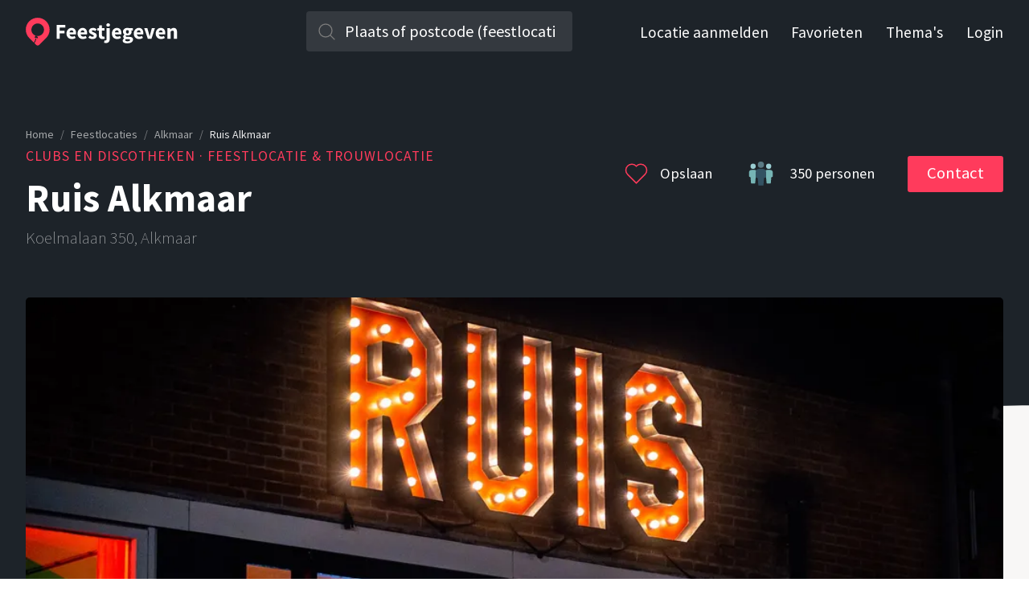

--- FILE ---
content_type: text/html; charset=utf-8
request_url: https://feestjegeven.nl/l/ruis-alkmaar/wwdaobohcu
body_size: 12333
content:
<!DOCTYPE html><html lang="nl"><head><meta charSet="utf-8"/><meta name="twitter:creator" content="@Feestjegeven"/><meta property="og:site_name" content="Feestjegeven"/><meta name="viewport" content="width=device-width, initial-scale=1"/><title>Ruis Alkmaar - Feestlocatie en trouwlocatie in Alkmaar | Bekijk fotos en vraag offerte aan</title><meta name="description" content="Ruis Alkmaar in Alkmaar is een prachtige clubs en discotheken voor maximaal 350 personen. Ideaal voor bruiloften, feesten en evenementen. Bekijk fotos en vra..."/><meta name="twitter:title" content="Ruis Alkmaar - Feestlocatie en trouwlocatie in Alkmaar | Bekijk fotos en vraag offerte aan"/><meta name="twitter:description" content="Ruis Alkmaar in Alkmaar is een prachtige clubs en discotheken voor maximaal 350 personen. Ideaal voor bruiloften, feesten en evenementen. Bekijk fotos en vra..."/><meta name="twitter:url" content="https://feestjegeven.nl/l/ruis-alkmaar/wwdaobohcu"/><meta name="twitter:image" content="https://cdn.feestjegeven.nl/venues/wwdaobohcu/images/81iwwpnjif-full.webp"/><meta property="og:title" content="Ruis Alkmaar - Feestlocatie en trouwlocatie in Alkmaar | Bekijk fotos en vraag offerte aan"/><meta property="og:description" content="Ruis Alkmaar in Alkmaar is een prachtige clubs en discotheken voor maximaal 350 personen. Ideaal voor bruiloften, feesten en evenementen. Bekijk fotos en vra..."/><meta property="og:url" content="https://feestjegeven.nl/l/ruis-alkmaar/wwdaobohcu"/><meta property="og:image" content="https://cdn.feestjegeven.nl/venues/wwdaobohcu/images/81iwwpnjif-full.webp"/><meta name="next-head-count" content="14"/><meta charSet="utf-8"/><meta http-equiv="X-UA-Compatible" content="IE=edge"/><meta name="application-name" content="Feestjegeven"/><meta name="apple-mobile-web-app-status-bar-style" content="black-translucent"/><meta name="apple-mobile-web-app-title" content="Feestjegeven"/><meta name="apple-mobile-web-app-capable" content="yes"/><meta name="format-detection" content="telephone=no"/><meta name="mobile-web-app-capable" content="yes"/><meta name="msapplication-config" content="/browserconfig.xml"/><meta name="theme-color" content="#ffffff"/><link rel="preconnect" href="https://cdn.feestjegeven.nl" crossorigin="anonymous"/><link rel="apple-touch-icon" href="/assets/apple-touch-icon.png" sizes="180x180"/><link rel="icon" href="/assets/favicon-16x16.png" sizes="16x16"/><link rel="icon" href="/assets/favicon-32x32.png" sizes="32x32"/><link rel="mask-icon" href="/assets/safari-pinned-tab.svg" color="#ff3b5c"/><link rel="manifest" href="/manifest.json"/><link rel="search" href="/opensearch.xml" type="application/opensearchdescription+xml" title="Feestjegeven"/><link rel="preconnect" href="https://fonts.gstatic.com" crossorigin /><link rel="preload" href="/_next/static/css/15672b0fc77194ab.css" as="style"/><link rel="stylesheet" href="/_next/static/css/15672b0fc77194ab.css" data-n-g=""/><link rel="preload" href="/_next/static/css/699210ef60ab28c4.css" as="style"/><link rel="stylesheet" href="/_next/static/css/699210ef60ab28c4.css" data-n-p=""/><noscript data-n-css=""></noscript><script defer="" nomodule="" src="/_next/static/chunks/polyfills-c67a75d1b6f99dc8.js"></script><script src="/_next/static/chunks/webpack-1c87d42652f815b7.js" defer=""></script><script src="/_next/static/chunks/framework-2c79e2a64abdb08b.js" defer=""></script><script src="/_next/static/chunks/main-573579dd7988be8b.js" defer=""></script><script src="/_next/static/chunks/pages/_app-97c61ac8d70c67b1.js" defer=""></script><script src="/_next/static/chunks/161-2dbcb97e6c152ea1.js" defer=""></script><script src="/_next/static/chunks/945-486bab339b364970.js" defer=""></script><script src="/_next/static/chunks/933-20a457b805b13282.js" defer=""></script><script src="/_next/static/chunks/209-ce04e88d156a69a4.js" defer=""></script><script src="/_next/static/chunks/pages/l/%5B%5B...params%5D%5D-da7ef83b237196e9.js" defer=""></script><script src="/_next/static/e8buhEnKY_o3_6x-E9Kfv/_buildManifest.js" defer=""></script><script src="/_next/static/e8buhEnKY_o3_6x-E9Kfv/_ssgManifest.js" defer=""></script><style data-href="https://fonts.googleapis.com/css2?family=Source+Sans+Pro:wght@200;300;400;700&display=swap">@font-face{font-family:'Source Sans Pro';font-style:normal;font-weight:200;font-display:swap;src:url(https://fonts.gstatic.com/l/font?kit=6xKydSBYKcSV-LCoeQqfX1RYOo3i94_Akw&skey=f7e766e587bd9f23&v=v23) format('woff')}@font-face{font-family:'Source Sans Pro';font-style:normal;font-weight:300;font-display:swap;src:url(https://fonts.gstatic.com/l/font?kit=6xKydSBYKcSV-LCoeQqfX1RYOo3ik4zAkw&skey=e2b26fc7e9e1ade8&v=v23) format('woff')}@font-face{font-family:'Source Sans Pro';font-style:normal;font-weight:400;font-display:swap;src:url(https://fonts.gstatic.com/l/font?kit=6xK3dSBYKcSV-LCoeQqfX1RYOo3aPA&skey=1e026b1c27170b9b&v=v23) format('woff')}@font-face{font-family:'Source Sans Pro';font-style:normal;font-weight:700;font-display:swap;src:url(https://fonts.gstatic.com/l/font?kit=6xKydSBYKcSV-LCoeQqfX1RYOo3ig4vAkw&skey=84e1cdfb74260b1d&v=v23) format('woff')}@font-face{font-family:'Source Sans Pro';font-style:normal;font-weight:200;font-display:swap;src:url(https://fonts.gstatic.com/s/sourcesanspro/v23/6xKydSBYKcSV-LCoeQqfX1RYOo3i94_wmhdu3cOWxy40.woff2) format('woff2');unicode-range:U+0460-052F,U+1C80-1C8A,U+20B4,U+2DE0-2DFF,U+A640-A69F,U+FE2E-FE2F}@font-face{font-family:'Source Sans Pro';font-style:normal;font-weight:200;font-display:swap;src:url(https://fonts.gstatic.com/s/sourcesanspro/v23/6xKydSBYKcSV-LCoeQqfX1RYOo3i94_wkxdu3cOWxy40.woff2) format('woff2');unicode-range:U+0301,U+0400-045F,U+0490-0491,U+04B0-04B1,U+2116}@font-face{font-family:'Source Sans Pro';font-style:normal;font-weight:200;font-display:swap;src:url(https://fonts.gstatic.com/s/sourcesanspro/v23/6xKydSBYKcSV-LCoeQqfX1RYOo3i94_wmxdu3cOWxy40.woff2) format('woff2');unicode-range:U+1F00-1FFF}@font-face{font-family:'Source Sans Pro';font-style:normal;font-weight:200;font-display:swap;src:url(https://fonts.gstatic.com/s/sourcesanspro/v23/6xKydSBYKcSV-LCoeQqfX1RYOo3i94_wlBdu3cOWxy40.woff2) format('woff2');unicode-range:U+0370-0377,U+037A-037F,U+0384-038A,U+038C,U+038E-03A1,U+03A3-03FF}@font-face{font-family:'Source Sans Pro';font-style:normal;font-weight:200;font-display:swap;src:url(https://fonts.gstatic.com/s/sourcesanspro/v23/6xKydSBYKcSV-LCoeQqfX1RYOo3i94_wmBdu3cOWxy40.woff2) format('woff2');unicode-range:U+0102-0103,U+0110-0111,U+0128-0129,U+0168-0169,U+01A0-01A1,U+01AF-01B0,U+0300-0301,U+0303-0304,U+0308-0309,U+0323,U+0329,U+1EA0-1EF9,U+20AB}@font-face{font-family:'Source Sans Pro';font-style:normal;font-weight:200;font-display:swap;src:url(https://fonts.gstatic.com/s/sourcesanspro/v23/6xKydSBYKcSV-LCoeQqfX1RYOo3i94_wmRdu3cOWxy40.woff2) format('woff2');unicode-range:U+0100-02BA,U+02BD-02C5,U+02C7-02CC,U+02CE-02D7,U+02DD-02FF,U+0304,U+0308,U+0329,U+1D00-1DBF,U+1E00-1E9F,U+1EF2-1EFF,U+2020,U+20A0-20AB,U+20AD-20C0,U+2113,U+2C60-2C7F,U+A720-A7FF}@font-face{font-family:'Source Sans Pro';font-style:normal;font-weight:200;font-display:swap;src:url(https://fonts.gstatic.com/s/sourcesanspro/v23/6xKydSBYKcSV-LCoeQqfX1RYOo3i94_wlxdu3cOWxw.woff2) format('woff2');unicode-range:U+0000-00FF,U+0131,U+0152-0153,U+02BB-02BC,U+02C6,U+02DA,U+02DC,U+0304,U+0308,U+0329,U+2000-206F,U+20AC,U+2122,U+2191,U+2193,U+2212,U+2215,U+FEFF,U+FFFD}@font-face{font-family:'Source Sans Pro';font-style:normal;font-weight:300;font-display:swap;src:url(https://fonts.gstatic.com/s/sourcesanspro/v23/6xKydSBYKcSV-LCoeQqfX1RYOo3ik4zwmhdu3cOWxy40.woff2) format('woff2');unicode-range:U+0460-052F,U+1C80-1C8A,U+20B4,U+2DE0-2DFF,U+A640-A69F,U+FE2E-FE2F}@font-face{font-family:'Source Sans Pro';font-style:normal;font-weight:300;font-display:swap;src:url(https://fonts.gstatic.com/s/sourcesanspro/v23/6xKydSBYKcSV-LCoeQqfX1RYOo3ik4zwkxdu3cOWxy40.woff2) format('woff2');unicode-range:U+0301,U+0400-045F,U+0490-0491,U+04B0-04B1,U+2116}@font-face{font-family:'Source Sans Pro';font-style:normal;font-weight:300;font-display:swap;src:url(https://fonts.gstatic.com/s/sourcesanspro/v23/6xKydSBYKcSV-LCoeQqfX1RYOo3ik4zwmxdu3cOWxy40.woff2) format('woff2');unicode-range:U+1F00-1FFF}@font-face{font-family:'Source Sans Pro';font-style:normal;font-weight:300;font-display:swap;src:url(https://fonts.gstatic.com/s/sourcesanspro/v23/6xKydSBYKcSV-LCoeQqfX1RYOo3ik4zwlBdu3cOWxy40.woff2) format('woff2');unicode-range:U+0370-0377,U+037A-037F,U+0384-038A,U+038C,U+038E-03A1,U+03A3-03FF}@font-face{font-family:'Source Sans Pro';font-style:normal;font-weight:300;font-display:swap;src:url(https://fonts.gstatic.com/s/sourcesanspro/v23/6xKydSBYKcSV-LCoeQqfX1RYOo3ik4zwmBdu3cOWxy40.woff2) format('woff2');unicode-range:U+0102-0103,U+0110-0111,U+0128-0129,U+0168-0169,U+01A0-01A1,U+01AF-01B0,U+0300-0301,U+0303-0304,U+0308-0309,U+0323,U+0329,U+1EA0-1EF9,U+20AB}@font-face{font-family:'Source Sans Pro';font-style:normal;font-weight:300;font-display:swap;src:url(https://fonts.gstatic.com/s/sourcesanspro/v23/6xKydSBYKcSV-LCoeQqfX1RYOo3ik4zwmRdu3cOWxy40.woff2) format('woff2');unicode-range:U+0100-02BA,U+02BD-02C5,U+02C7-02CC,U+02CE-02D7,U+02DD-02FF,U+0304,U+0308,U+0329,U+1D00-1DBF,U+1E00-1E9F,U+1EF2-1EFF,U+2020,U+20A0-20AB,U+20AD-20C0,U+2113,U+2C60-2C7F,U+A720-A7FF}@font-face{font-family:'Source Sans Pro';font-style:normal;font-weight:300;font-display:swap;src:url(https://fonts.gstatic.com/s/sourcesanspro/v23/6xKydSBYKcSV-LCoeQqfX1RYOo3ik4zwlxdu3cOWxw.woff2) format('woff2');unicode-range:U+0000-00FF,U+0131,U+0152-0153,U+02BB-02BC,U+02C6,U+02DA,U+02DC,U+0304,U+0308,U+0329,U+2000-206F,U+20AC,U+2122,U+2191,U+2193,U+2212,U+2215,U+FEFF,U+FFFD}@font-face{font-family:'Source Sans Pro';font-style:normal;font-weight:400;font-display:swap;src:url(https://fonts.gstatic.com/s/sourcesanspro/v23/6xK3dSBYKcSV-LCoeQqfX1RYOo3qNa7lujVj9_mf.woff2) format('woff2');unicode-range:U+0460-052F,U+1C80-1C8A,U+20B4,U+2DE0-2DFF,U+A640-A69F,U+FE2E-FE2F}@font-face{font-family:'Source Sans Pro';font-style:normal;font-weight:400;font-display:swap;src:url(https://fonts.gstatic.com/s/sourcesanspro/v23/6xK3dSBYKcSV-LCoeQqfX1RYOo3qPK7lujVj9_mf.woff2) format('woff2');unicode-range:U+0301,U+0400-045F,U+0490-0491,U+04B0-04B1,U+2116}@font-face{font-family:'Source Sans Pro';font-style:normal;font-weight:400;font-display:swap;src:url(https://fonts.gstatic.com/s/sourcesanspro/v23/6xK3dSBYKcSV-LCoeQqfX1RYOo3qNK7lujVj9_mf.woff2) format('woff2');unicode-range:U+1F00-1FFF}@font-face{font-family:'Source Sans Pro';font-style:normal;font-weight:400;font-display:swap;src:url(https://fonts.gstatic.com/s/sourcesanspro/v23/6xK3dSBYKcSV-LCoeQqfX1RYOo3qO67lujVj9_mf.woff2) format('woff2');unicode-range:U+0370-0377,U+037A-037F,U+0384-038A,U+038C,U+038E-03A1,U+03A3-03FF}@font-face{font-family:'Source Sans Pro';font-style:normal;font-weight:400;font-display:swap;src:url(https://fonts.gstatic.com/s/sourcesanspro/v23/6xK3dSBYKcSV-LCoeQqfX1RYOo3qN67lujVj9_mf.woff2) format('woff2');unicode-range:U+0102-0103,U+0110-0111,U+0128-0129,U+0168-0169,U+01A0-01A1,U+01AF-01B0,U+0300-0301,U+0303-0304,U+0308-0309,U+0323,U+0329,U+1EA0-1EF9,U+20AB}@font-face{font-family:'Source Sans Pro';font-style:normal;font-weight:400;font-display:swap;src:url(https://fonts.gstatic.com/s/sourcesanspro/v23/6xK3dSBYKcSV-LCoeQqfX1RYOo3qNq7lujVj9_mf.woff2) format('woff2');unicode-range:U+0100-02BA,U+02BD-02C5,U+02C7-02CC,U+02CE-02D7,U+02DD-02FF,U+0304,U+0308,U+0329,U+1D00-1DBF,U+1E00-1E9F,U+1EF2-1EFF,U+2020,U+20A0-20AB,U+20AD-20C0,U+2113,U+2C60-2C7F,U+A720-A7FF}@font-face{font-family:'Source Sans Pro';font-style:normal;font-weight:400;font-display:swap;src:url(https://fonts.gstatic.com/s/sourcesanspro/v23/6xK3dSBYKcSV-LCoeQqfX1RYOo3qOK7lujVj9w.woff2) format('woff2');unicode-range:U+0000-00FF,U+0131,U+0152-0153,U+02BB-02BC,U+02C6,U+02DA,U+02DC,U+0304,U+0308,U+0329,U+2000-206F,U+20AC,U+2122,U+2191,U+2193,U+2212,U+2215,U+FEFF,U+FFFD}@font-face{font-family:'Source Sans Pro';font-style:normal;font-weight:700;font-display:swap;src:url(https://fonts.gstatic.com/s/sourcesanspro/v23/6xKydSBYKcSV-LCoeQqfX1RYOo3ig4vwmhdu3cOWxy40.woff2) format('woff2');unicode-range:U+0460-052F,U+1C80-1C8A,U+20B4,U+2DE0-2DFF,U+A640-A69F,U+FE2E-FE2F}@font-face{font-family:'Source Sans Pro';font-style:normal;font-weight:700;font-display:swap;src:url(https://fonts.gstatic.com/s/sourcesanspro/v23/6xKydSBYKcSV-LCoeQqfX1RYOo3ig4vwkxdu3cOWxy40.woff2) format('woff2');unicode-range:U+0301,U+0400-045F,U+0490-0491,U+04B0-04B1,U+2116}@font-face{font-family:'Source Sans Pro';font-style:normal;font-weight:700;font-display:swap;src:url(https://fonts.gstatic.com/s/sourcesanspro/v23/6xKydSBYKcSV-LCoeQqfX1RYOo3ig4vwmxdu3cOWxy40.woff2) format('woff2');unicode-range:U+1F00-1FFF}@font-face{font-family:'Source Sans Pro';font-style:normal;font-weight:700;font-display:swap;src:url(https://fonts.gstatic.com/s/sourcesanspro/v23/6xKydSBYKcSV-LCoeQqfX1RYOo3ig4vwlBdu3cOWxy40.woff2) format('woff2');unicode-range:U+0370-0377,U+037A-037F,U+0384-038A,U+038C,U+038E-03A1,U+03A3-03FF}@font-face{font-family:'Source Sans Pro';font-style:normal;font-weight:700;font-display:swap;src:url(https://fonts.gstatic.com/s/sourcesanspro/v23/6xKydSBYKcSV-LCoeQqfX1RYOo3ig4vwmBdu3cOWxy40.woff2) format('woff2');unicode-range:U+0102-0103,U+0110-0111,U+0128-0129,U+0168-0169,U+01A0-01A1,U+01AF-01B0,U+0300-0301,U+0303-0304,U+0308-0309,U+0323,U+0329,U+1EA0-1EF9,U+20AB}@font-face{font-family:'Source Sans Pro';font-style:normal;font-weight:700;font-display:swap;src:url(https://fonts.gstatic.com/s/sourcesanspro/v23/6xKydSBYKcSV-LCoeQqfX1RYOo3ig4vwmRdu3cOWxy40.woff2) format('woff2');unicode-range:U+0100-02BA,U+02BD-02C5,U+02C7-02CC,U+02CE-02D7,U+02DD-02FF,U+0304,U+0308,U+0329,U+1D00-1DBF,U+1E00-1E9F,U+1EF2-1EFF,U+2020,U+20A0-20AB,U+20AD-20C0,U+2113,U+2C60-2C7F,U+A720-A7FF}@font-face{font-family:'Source Sans Pro';font-style:normal;font-weight:700;font-display:swap;src:url(https://fonts.gstatic.com/s/sourcesanspro/v23/6xKydSBYKcSV-LCoeQqfX1RYOo3ig4vwlxdu3cOWxw.woff2) format('woff2');unicode-range:U+0000-00FF,U+0131,U+0152-0153,U+02BB-02BC,U+02C6,U+02DA,U+02DC,U+0304,U+0308,U+0329,U+2000-206F,U+20AC,U+2122,U+2191,U+2193,U+2212,U+2215,U+FEFF,U+FFFD}</style></head><body><div id="__next"><div class="_app_view__dO_wu _app_view-venue__CFs0d"><div class="TopBar_top-bar__0gzhz"><div class="TopBar_top-bar-inner__DwK7Q TopBar_dark__tZgIU"><a class="TopBar_logo__fgY1F" title="Feestjegeven homepage" aria-label="Feestjegeven homepage" href="https://feestjegeven.nl/"><svg xmlns="http://www.w3.org/2000/svg" width="189" height="35"><g fill="none"><g transform="translate(38 7)" id="TopBar_text__IKlth"><polygon points="0.4 1.9 11.3 1.9 11.3 5.2 4.3 5.2 4.3 9.2 10.3 9.2 10.3 12.5 4.3 12.5 4.3 19.3 0.4 19.3 0.4 1.9"></polygon><path d="M12.7 12.7C12.7 8.4 15.8 5.7 19 5.7 22.7 5.7 24.6 8.5 24.6 12.1 24.6 12.8 24.5 13.5 24.4 13.8L16.5 13.8C16.9 15.7 18.2 16.6 20 16.6 21 16.6 21.9 16.3 22.8 15.7L24.1 18.1C22.8 19 21 19.6 19.4 19.6 15.7 19.6 12.7 17 12.7 12.7ZM21.3 11.2C21.3 9.8 20.6 8.7 19.1 8.7 17.8 8.7 16.8 9.5 16.5 11.2L21.3 11.2Z"></path><path d="M26.5 12.7C26.5 8.4 29.6 5.7 32.8 5.7 36.5 5.7 38.4 8.5 38.4 12.1 38.4 12.8 38.3 13.5 38.2 13.8L30.3 13.8C30.7 15.7 32 16.6 33.7 16.6 34.7 16.6 35.6 16.3 36.6 15.7L37.9 18.1C36.5 19 34.8 19.6 33.2 19.6 29.4 19.6 26.5 17 26.5 12.7ZM35 11.2C35 9.8 34.4 8.7 32.8 8.7 31.6 8.7 30.5 9.5 30.3 11.2L35 11.2Z"></path><path d="M39.9 17.7L41.7 15.3C42.9 16.2 44 16.7 45.1 16.7 46.2 16.7 46.7 16.2 46.7 15.5 46.7 14.7 45.4 14.3 44.1 13.7 42.5 13.1 40.6 12 40.6 9.9 40.6 7.4 42.6 5.7 45.6 5.7 47.6 5.7 49.2 6.5 50.3 7.4L48.5 9.7C47.6 9.1 46.7 8.6 45.7 8.6 44.7 8.6 44.2 9 44.2 9.7 44.2 10.5 45.5 10.8 46.8 11.3 48.5 12 50.4 12.9 50.4 15.3 50.4 17.7 48.5 19.6 45 19.6 43.2 19.6 41.2 18.8 39.9 17.7Z"></path><path d="M52.9 14.5L52.9 9.1 51.1 9.1 51.1 6.2 53.1 6 53.5 2.5 56.8 2.5 56.8 6 59.9 6 59.9 9.1 56.8 9.1 56.8 14.4C56.8 15.9 57.5 16.5 58.5 16.5 58.9 16.5 59.4 16.4 59.7 16.3L60.4 19.1C59.7 19.3 58.7 19.6 57.4 19.6 54.2 19.6 52.9 17.5 52.9 14.5Z"></path><path d="M59.4 24.1L60.1 21.2C60.5 21.3 60.8 21.4 61.2 21.4 62.2 21.4 62.6 20.7 62.6 19.3L62.6 6 66.5 6 66.5 19.2C66.5 22.1 65.4 24.5 61.8 24.5 60.7 24.5 60 24.3 59.4 24.1ZM62.3 2.1C62.3 0.9 63.2 0 64.5 0 65.8 0 66.8 0.9 66.8 2.1 66.8 3.3 65.8 4.1 64.5 4.1 63.2 4.1 62.3 3.3 62.3 2.1Z"></path><path d="M69.2 12.7C69.2 8.4 72.2 5.7 75.4 5.7 79.1 5.7 81 8.5 81 12.1 81 12.8 80.9 13.5 80.9 13.8L72.9 13.8C73.3 15.7 74.6 16.6 76.4 16.6 77.4 16.6 78.3 16.3 79.2 15.7L80.5 18.1C79.2 19 77.4 19.6 75.8 19.6 72.1 19.6 69.2 17 69.2 12.7ZM77.7 11.2C77.7 9.8 77 8.7 75.5 8.7 74.2 8.7 73.2 9.5 72.9 11.2L77.7 11.2Z"></path><path d="M82.6 21.5C82.6 20.4 83.3 19.5 84.5 18.9L84.5 18.8C83.8 18.3 83.3 17.6 83.3 16.5 83.3 15.6 83.9 14.6 84.8 14L84.8 13.9C83.8 13.3 83 12 83 10.5 83 7.3 85.6 5.7 88.5 5.7 89.2 5.7 89.9 5.8 90.5 6L95.3 6 95.3 8.9 93.2 8.9C93.5 9.3 93.7 9.9 93.7 10.6 93.7 13.7 91.3 15.1 88.5 15.1 88 15.1 87.4 15 86.8 14.8 86.5 15.1 86.4 15.3 86.4 15.8 86.4 16.5 86.9 16.8 88.4 16.8L90.5 16.8C93.7 16.8 95.5 17.8 95.5 20.1 95.5 22.9 92.7 24.9 88.2 24.9 85.1 24.9 82.6 23.9 82.6 21.5ZM91.8 20.8C91.8 20 91.1 19.8 89.8 19.8L88.4 19.8C87.5 19.8 87 19.7 86.6 19.6 86.1 20 85.8 20.4 85.8 20.9 85.8 21.9 87 22.4 88.8 22.4 90.5 22.4 91.8 21.7 91.8 20.8ZM90.3 10.5C90.3 9.1 89.5 8.4 88.5 8.4 87.4 8.4 86.7 9.1 86.7 10.5 86.7 12 87.4 12.7 88.5 12.7 89.5 12.7 90.3 12 90.3 10.5Z"></path><path d="M96.4 12.7C96.4 8.4 99.5 5.7 102.7 5.7 106.4 5.7 108.3 8.5 108.3 12.1 108.3 12.8 108.2 13.5 108.1 13.8L100.2 13.8C100.6 15.7 101.9 16.6 103.6 16.6 104.6 16.6 105.5 16.3 106.5 15.7L107.8 18.1C106.4 19 104.7 19.6 103.1 19.6 99.3 19.6 96.4 17 96.4 12.7ZM104.9 11.2C104.9 9.8 104.3 8.7 102.7 8.7 101.5 8.7 100.4 9.5 100.2 11.2L104.9 11.2Z"></path><path d="M109.4 6L113.3 6 115.1 12.3C115.4 13.6 115.7 15 116.1 16.3L116.2 16.3C116.5 15 116.9 13.6 117.2 12.3L118.9 6 122.7 6 118.4 19.3 113.9 19.3 109.4 6Z"></path><path d="M123.7 12.7C123.7 8.4 126.8 5.7 130 5.7 133.7 5.7 135.6 8.5 135.6 12.1 135.6 12.8 135.5 13.5 135.4 13.8L127.5 13.8C127.9 15.7 129.2 16.6 131 16.6 132 16.6 132.9 16.3 133.8 15.7L135.1 18.1C133.8 19 132 19.6 130.4 19.6 126.7 19.6 123.7 17 123.7 12.7ZM132.3 11.2C132.3 9.8 131.6 8.7 130.1 8.7 128.8 8.7 127.8 9.5 127.5 11.2L132.3 11.2Z"></path><path d="M138.3 6L141.5 6 141.8 7.7 141.9 7.7C143 6.6 144.3 5.7 146.1 5.7 149 5.7 150.2 7.8 150.2 11.1L150.2 19.3 146.3 19.3 146.3 11.6C146.3 9.7 145.8 9.1 144.6 9.1 143.7 9.1 143.1 9.5 142.2 10.3L142.2 19.3 138.3 19.3 138.3 6 138.3 6Z"></path></g><path d="M14.9 0.1C6.7 0.1 0.1 6.7 0.1 14.8 0.1 18.9 1.7 22.6 4.4 25.3L10.2 31C11 29.5 11.8 27.7 12.3 25.6L13.1 26.6C12.6 28.6 11.8 30.3 10.9 31.8L13.1 33.9C14.1 34.9 15.7 34.9 16.7 33.9L25.4 25.3C28.1 22.6 29.7 18.9 29.7 14.8 29.7 6.7 23.1 0.1 14.9 0.1ZM22.6 16.4C21.8 20.7 17.7 23.5 13.5 22.7 13.3 22.6 13.2 22.6 13 22.6 13.5 23.1 14.1 23.5 14.8 23.6 14.8 23.6 14.8 23.6 14.8 23.6 15 24.2 15.1 24.8 15.3 25.5 13.5 25.4 12.5 25.2 10.8 24.6 11.2 23.9 11.7 23.1 12.3 22.4 8.7 21.1 6.4 17.4 7.2 13.6 8 9.3 12.1 6.5 16.3 7.3 20.6 8.1 23.4 12.2 22.6 16.4Z" fill="#FF3B5C"></path></g></svg></a><form method="GET" action="/"><div class="GeoSearch_geosuggest__mNlCo GeoSearch_dark__2cDUA"><script type="application/ld+json">{
  "@context": "https://schema.org",
  "@type": "WebSite",
  "url": "https://feestjegeven.nl/",
  "potentialAction": {
    "@type": "SearchAction",
    "target": "https://feestjegeven.nl/s?q={search_term_string}",
    "query-input": "required name=search_term_string"
  }
}</script><input type="text" placeholder="Plaats of postcode (feestlocatie)" name="q" autoComplete="off" data-lpignore="true" aria-label="Zoek in plaats" class="GeoSearch_geosuggest__input__0lK6U" value=""/><span class="GeoSearch_geosuggest__icon__Jj1tQ"></span><ul class="GeoSearch_geosuggest__suggests__9Y89m"></ul><noscript><button type="submit">Zoeken</button></noscript></div></form><nav><div class=""><a rel="noreferrer noopener" target="_blank" href="https://admin.feestjegeven.nl/signup" title="Meld uw locatie nu aan bij feestjegeven.nl">Locatie aanmelden</a><a title="Uw favoriete locaties" href="https://feestjegeven.nl/favorieten">Favorieten</a><a title="Feestthema&#x27;s" href="https://feestjegeven.nl/feestthemas">Thema&#x27;s</a><a rel="noreferrer noopener" target="_blank" href="https://admin.feestjegeven.nl/login" title="Locatie toevoegen of wijzingen">Login</a></div><span class="TopBar_toggle-icon__3yMH1 TopBar_toggle-icon-dark__nDlIK"><span></span></span></nav></div><div class="TopBar_top-bar-spacer__QCHsz"></div><div class="TopBar_deselect-area__tYs8q"></div></div><div><script type="application/ld+json">{
  "@context": "http://schema.org",
  "@type": "LocalBusiness",
  "address": {
    "@type": "PostalAddress",
    "addressLocality": "Alkmaar",
    "postalCode": "1812PS",
    "addressCountry": "NL",
    "streetAddress": "Koelmalaan 350"
  },
  "description": "RUIS Alkmaar is een industriële, sfeervolle en stijlvolle locatie gevestigd op het terrein van De Telefooncentrale in Alkmaar. Wij zijn gespecialiseerd in het verzorgen van privé evenementen, zakelijke evenementen en openbare evenementen. 7 dagen per week is RUIS af te huren voor jouw event met een...",
  "name": "Ruis Alkmaar",
  "image": "https://feestjegeven-nl.appspot.com.storage.googleapis.com/venues/wwdaobohcu/images/81iwwpnjif-full.jpg",
  "telephone": "",
  "openingHours": "Mo,Tu,We,Th,Fr 09:00-17:00",
  "geo": {
    "@type": "GeoCoordinates",
    "latitude": 52.617,
    "longitude": 4.76639
  },
  "sameAs": [
    "https://www.ruisalkmaar.nl"
  ]
}</script><div class="Page_venue-top__x_OCx"><div class="Page_title__x2rWX"><script type="application/ld+json">{
  "@context": "https://schema.org",
  "@type": "BreadcrumbList",
  "itemListElement": [
    {
      "@type": "ListItem",
      "position": 1,
      "name": "Home",
      "item": "https://feestjegeven.nl/"
    },
    {
      "@type": "ListItem",
      "position": 2,
      "name": "Feestlocaties",
      "item": "https://feestjegeven.nl/"
    },
    {
      "@type": "ListItem",
      "position": 3,
      "name": "Alkmaar",
      "item": "https://feestjegeven.nl/s/Alkmaar"
    },
    {
      "@type": "ListItem",
      "position": 4,
      "name": "Ruis Alkmaar",
      "item": "https://feestjegeven.nl/l/ruis-alkmaar/wwdaobohcu"
    }
  ]
}</script><nav class="Breadcrumb_breadcrumb__FSjFe" aria-label="Breadcrumb"><ol class="Breadcrumb_list__B8b9R"><li class="Breadcrumb_item___H6lg"><a href="https://feestjegeven.nl/">Home</a><span class="Breadcrumb_separator___miup" aria-hidden="true">/</span></li><li class="Breadcrumb_item___H6lg"><a href="https://feestjegeven.nl/">Feestlocaties</a><span class="Breadcrumb_separator___miup" aria-hidden="true">/</span></li><li class="Breadcrumb_item___H6lg"><a href="https://feestjegeven.nl/s/Alkmaar">Alkmaar</a><span class="Breadcrumb_separator___miup" aria-hidden="true">/</span></li><li class="Breadcrumb_item___H6lg"><span aria-current="page">Ruis Alkmaar</span></li></ol></nav><h3>Clubs en discotheken<!-- --> · Feestlocatie &amp; trouwlocatie</h3><h1>Ruis Alkmaar</h1><address>Koelmalaan<!-- --> <!-- -->350<!-- -->, <!-- -->Alkmaar</address></div><a class="Page_favorite__W_xNC"><svg version="1.1" xmlns="http://www.w3.org/2000/svg" xmlns:xlink="http://www.w3.org/1999/xlink" x="0px" y="0px" viewBox="0.5 0.5 32 32" xml:space="preserve" width="32" height="32"><path fill="none" d="M26.815 6.918C23.819 3.922 18.883 4.009 16 7.196c-2.884-3.189-7.82-3.273-10.815-.278A7.41 7.41 0 0 0 3 12.193c0 1.993.776 3.867 2.185 5.275L16 28.283l10.815-10.816C28.224 16.059 29 14.186 29 12.193s-.776-3.866-2.185-5.275z" stroke="#ff3b5b" stroke-width="1.5"></path><path fill="#ff3b5b" d=""></path></svg><span class="Page_label___BRgo">Opslaan</span></a><div class="Page_max-capacity__Rs6SN"><span class="Page_icon__YpzFx"></span><span class="Page_label___BRgo">350<!-- --> <!-- -->personen</span></div><div class="Page_contact__pumCQ"><button>Contact</button></div></div><div class="Page_venue-content__6G7MJ"><div class="Carousel_carousel__0hmkQ"><div class="slick-slider slick-initialized" dir="ltr"><div class="slick-list"><div class="slick-track" style="width:500%;left:-300%"><div data-index="-1" tabindex="-1" class="slick-slide slick-cloned" aria-hidden="true" style="width:20%"><div><picture tabindex="-1" style="width:100%;display:inline-block"><source type="image/webp" srcSet="https://cdn.feestjegeven.nl/venues/wwdaobohcu/images/mcqtiqkrqy-full.webp 1x, https://cdn.feestjegeven.nl/venues/wwdaobohcu/images/mcqtiqkrqy-full@2x.webp 2x"/><img crossorigin="anonymous" src="https://cdn.feestjegeven.nl/venues/wwdaobohcu/images/mcqtiqkrqy-full.jpg" srcSet="https://cdn.feestjegeven.nl/venues/wwdaobohcu/images/mcqtiqkrqy-full.jpg 1x, https://cdn.feestjegeven.nl/venues/wwdaobohcu/images/mcqtiqkrqy-full@2x.jpg 2x" alt="Ruis Alkmaar"/></picture></div></div><div data-index="0" class="slick-slide slick-current" tabindex="-1" aria-hidden="true" style="outline:none;width:20%"><div><picture tabindex="-1" style="width:100%;display:inline-block"><source type="image/webp" srcSet="https://cdn.feestjegeven.nl/venues/wwdaobohcu/images/81iwwpnjif-full.webp 1x, https://cdn.feestjegeven.nl/venues/wwdaobohcu/images/81iwwpnjif-full@2x.webp 2x"/><img crossorigin="anonymous" src="https://cdn.feestjegeven.nl/venues/wwdaobohcu/images/81iwwpnjif-full.jpg" srcSet="https://cdn.feestjegeven.nl/venues/wwdaobohcu/images/81iwwpnjif-full.jpg 1x, https://cdn.feestjegeven.nl/venues/wwdaobohcu/images/81iwwpnjif-full@2x.jpg 2x" alt="Ruis Alkmaar"/></picture></div></div><div data-index="1" class="slick-slide" tabindex="-1" aria-hidden="true" style="outline:none;width:20%"><div><picture tabindex="-1" style="width:100%;display:inline-block"><source type="image/webp" srcSet="https://cdn.feestjegeven.nl/venues/wwdaobohcu/images/mcqtiqkrqy-full.webp 1x, https://cdn.feestjegeven.nl/venues/wwdaobohcu/images/mcqtiqkrqy-full@2x.webp 2x"/><img crossorigin="anonymous" src="https://cdn.feestjegeven.nl/venues/wwdaobohcu/images/mcqtiqkrqy-full.jpg" srcSet="https://cdn.feestjegeven.nl/venues/wwdaobohcu/images/mcqtiqkrqy-full.jpg 1x, https://cdn.feestjegeven.nl/venues/wwdaobohcu/images/mcqtiqkrqy-full@2x.jpg 2x" alt="Ruis Alkmaar"/></picture></div></div><div data-index="2" tabindex="-1" class="slick-slide slick-active slick-cloned" aria-hidden="false" style="width:20%"><div><picture tabindex="-1" style="width:100%;display:inline-block"><source type="image/webp" srcSet="https://cdn.feestjegeven.nl/venues/wwdaobohcu/images/81iwwpnjif-full.webp 1x, https://cdn.feestjegeven.nl/venues/wwdaobohcu/images/81iwwpnjif-full@2x.webp 2x"/><img crossorigin="anonymous" src="https://cdn.feestjegeven.nl/venues/wwdaobohcu/images/81iwwpnjif-full.jpg" srcSet="https://cdn.feestjegeven.nl/venues/wwdaobohcu/images/81iwwpnjif-full.jpg 1x, https://cdn.feestjegeven.nl/venues/wwdaobohcu/images/81iwwpnjif-full@2x.jpg 2x" alt="Ruis Alkmaar"/></picture></div></div><div data-index="3" tabindex="-1" class="slick-slide slick-cloned" aria-hidden="true" style="width:20%"><div><picture tabindex="-1" style="width:100%;display:inline-block"><source type="image/webp" srcSet="https://cdn.feestjegeven.nl/venues/wwdaobohcu/images/mcqtiqkrqy-full.webp 1x, https://cdn.feestjegeven.nl/venues/wwdaobohcu/images/mcqtiqkrqy-full@2x.webp 2x"/><img crossorigin="anonymous" src="https://cdn.feestjegeven.nl/venues/wwdaobohcu/images/mcqtiqkrqy-full.jpg" srcSet="https://cdn.feestjegeven.nl/venues/wwdaobohcu/images/mcqtiqkrqy-full.jpg 1x, https://cdn.feestjegeven.nl/venues/wwdaobohcu/images/mcqtiqkrqy-full@2x.jpg 2x" alt="Ruis Alkmaar"/></picture></div></div></div></div></div><div class="Carousel_carousel-pager__XeMaA"><button type="button" aria-label="Vorige slide"></button><button type="button" aria-label="Volgende slide"></button></div></div><div class="Page_description__JIRXb"><div><div class=""><p>RUIS Alkmaar is een industriële, sfeervolle en stijlvolle locatie gevestigd op het terrein van De Telefooncentrale in Alkmaar.</p>
<p>Wij zijn gespecialiseerd in het verzorgen van privé evenementen, zakelijke evenementen en openbare evenementen.</p>
<p>7 dagen per week is RUIS af te huren voor jouw event met een capaciteit van 50 tot 350 personen.</p>
<p>Wij zijn goed bereikbaar vanaf de A9 en de ring en hebben de gelegenheid tot gratis parkeren op eigen terrein.</p>
</div></div></div><div class="Page_options__PsanC"><h2>Kenmerken</h2><div class="Page_list__wmodN"><div class="Page_option__EVhuj Page_wheelchair-friendly__D9qht">Invalidentoegankelijk</div><div class="Page_option__EVhuj Page_terrace__W_LsF">Terras</div><div class="Page_option__EVhuj Page_highway__MV8wm">Nabij snelweg</div><div class="Page_option__EVhuj Page_public-transport__QRzf7">Bereikbaar per openbaar vervoer</div></div></div><script type="application/ld+json">{
  "@context": "https://schema.org",
  "@type": "FAQPage",
  "mainEntity": [
    {
      "@type": "Question",
      "name": "Hoeveel personen passen er in Ruis Alkmaar?",
      "acceptedAnswer": {
        "@type": "Answer",
        "text": "Ruis Alkmaar heeft ruimte voor maximaal 350 personen. Dit maakt de locatie geschikt voor grote evenementen zoals bruiloften, bedrijfsfeesten en congressen."
      }
    },
    {
      "@type": "Question",
      "name": "Waar is Ruis Alkmaar gevestigd?",
      "acceptedAnswer": {
        "@type": "Answer",
        "text": "Ruis Alkmaar is gevestigd aan Koelmalaan 350 in Alkmaar (1812PS). De locatie is goed bereikbaar via de snelweg."
      }
    },
    {
      "@type": "Question",
      "name": "Wat voor soort locatie is Ruis Alkmaar?",
      "acceptedAnswer": {
        "@type": "Answer",
        "text": "Ruis Alkmaar is gecategoriseerd als Clubs en discotheken, Buitenlocaties, Industriële locaties, Partycentra, Evenementenlocaties, Studio’s en concertlocaties. De locatie is geschikt als feestlocatie en trouwlocatie voor diverse evenementen."
      }
    },
    {
      "@type": "Question",
      "name": "Welke faciliteiten biedt Ruis Alkmaar?",
      "acceptedAnswer": {
        "@type": "Answer",
        "text": "Ruis Alkmaar beschikt over diverse faciliteiten waaronder: Invalidentoegankelijk, Terras. Neem contact op voor een volledig overzicht van alle mogelijkheden."
      }
    }
  ]
}</script><section class="Page_faq__GjWpq"><h2>Veelgestelde vragen over <!-- -->Ruis Alkmaar</h2><dl class="Page_faq-list__ImoC1"><div class="Page_faq-item__3MI6c"><dt>Hoeveel personen passen er in Ruis Alkmaar?</dt><dd>Ruis Alkmaar heeft ruimte voor maximaal 350 personen. Dit maakt de locatie geschikt voor grote evenementen zoals bruiloften, bedrijfsfeesten en congressen.</dd></div><div class="Page_faq-item__3MI6c"><dt>Waar is Ruis Alkmaar gevestigd?</dt><dd>Ruis Alkmaar is gevestigd aan Koelmalaan 350 in Alkmaar (1812PS). De locatie is goed bereikbaar via de snelweg.</dd></div><div class="Page_faq-item__3MI6c"><dt>Wat voor soort locatie is Ruis Alkmaar?</dt><dd>Ruis Alkmaar is gecategoriseerd als Clubs en discotheken, Buitenlocaties, Industriële locaties, Partycentra, Evenementenlocaties, Studio’s en concertlocaties. De locatie is geschikt als feestlocatie en trouwlocatie voor diverse evenementen.</dd></div><div class="Page_faq-item__3MI6c"><dt>Welke faciliteiten biedt Ruis Alkmaar?</dt><dd>Ruis Alkmaar beschikt over diverse faciliteiten waaronder: Invalidentoegankelijk, Terras. Neem contact op voor een volledig overzicht van alle mogelijkheden.</dd></div></dl></section><div class="Page_venues-map__PBBTv"></div><span></span><div class="ContactForm_contact-form__Ju0EF"><div class="ContactForm_chat__rnt1m"><div class="ContactForm_message-send__QhvQL"><h2>Bericht verstuurd!</h2><p>U kunt op korte termijn een antwoord verwachten</p></div><form class="ContactForm_chat-inner__7xWeu" method="POST" id="contact"><fieldset><span class="ContactForm_icon__E2oOV"></span><h2>Direct contact opnemen</h2><p>Een offerte aanvragen of een vraag stellen</p><div class="ContactForm_form-row__dx1E_ ContactForm_with-label-stay__5sxr7"><span>Feestdatum</span><input type="date" placeholder="dd-mm-yyyy" name="date" required=""/></div><div class="ContactForm_form-row__dx1E_ ContactForm_with-label-stay__5sxr7"><span>Bericht</span><textarea name="body" placeholder="Typ hier je vraag, wensen.." rows="2" required=""></textarea></div><div class="ContactForm_form-row__dx1E_ ContactForm_submit___3P2_"><label> </label><button type="submit">Versturen</button></div></fieldset></form></div><div class="ContactForm_divide__M6Sav"></div><div class="ContactForm_contact-info__NHWVM"><address><div><h3>Adres</h3>Koelmalaan<!-- --> <!-- -->350<!-- --> <br/>1812PS<!-- --> <!-- -->Alkmaar<!-- --> <br/><a href="https://maps.google.com/maps?q=Ruis Alkmaar%20Koelmalaan%20350%20Alkmaar&amp;z=15&amp;t=k" target="blank">Google Maps</a></div></address></div></div><div class="Nearby_nearby__IUIvu"><h2 class="Nearby_nearby__title__zn4nY">Feestlocaties in de buurt</h2><div class="Nearby_nearby__grid__xUkv1"><div role="listitem" class="VenueItem_venue-item__KWlR4"><a title="Ga naar de pagina voor  Ruis Alkmaar" aria-label="Ga naar de pagina voor  Ruis Alkmaar" href="https://feestjegeven.nl/l/ruis-alkmaar/wwdaobohcu"><div class="Carousel_carousel__0hmkQ"><div class="slick-slider slick-initialized" dir="ltr"><div class="slick-list"><div class="slick-track" style="width:700%;left:-100%"><div data-index="-1" tabindex="-1" class="slick-slide slick-cloned" aria-hidden="true" style="width:14.285714285714286%"><div><picture tabindex="-1" style="width:100%;display:inline-block"><source type="image/webp" srcSet="https://cdn.feestjegeven.nl/venues/wwdaobohcu/images/nnwddia2x7-thumb.webp 1x, https://cdn.feestjegeven.nl/venues/wwdaobohcu/images/nnwddia2x7-thumb@2x.webp 2x" sizes="(max-width: 360px) 100vw, 360px"/><img crossorigin="anonymous" src="https://cdn.feestjegeven.nl/venues/wwdaobohcu/images/nnwddia2x7-full.jpg" srcSet="https://cdn.feestjegeven.nl/venues/wwdaobohcu/images/nnwddia2x7-thumb.webp 1x, https://cdn.feestjegeven.nl/venues/wwdaobohcu/images/nnwddia2x7-thumb@2x.webp 2x" sizes="(max-width: 360px) 100vw, 360px" alt="Ruis Alkmaar"/></picture></div></div><div data-index="0" class="slick-slide slick-active slick-current" tabindex="-1" aria-hidden="false" style="outline:none;width:14.285714285714286%"><div><picture tabindex="-1" style="width:100%;display:inline-block"><source type="image/webp" srcSet="https://cdn.feestjegeven.nl/venues/wwdaobohcu/images/81iwwpnjif-thumb.webp 1x, https://cdn.feestjegeven.nl/venues/wwdaobohcu/images/81iwwpnjif-thumb@2x.webp 2x" sizes="(max-width: 360px) 100vw, 360px"/><img crossorigin="anonymous" src="https://cdn.feestjegeven.nl/venues/wwdaobohcu/images/81iwwpnjif-full.jpg" srcSet="https://cdn.feestjegeven.nl/venues/wwdaobohcu/images/81iwwpnjif-thumb.webp 1x, https://cdn.feestjegeven.nl/venues/wwdaobohcu/images/81iwwpnjif-thumb@2x.webp 2x" sizes="(max-width: 360px) 100vw, 360px" alt="Ruis Alkmaar"/></picture></div></div><div data-index="1" class="slick-slide" tabindex="-1" aria-hidden="true" style="outline:none;width:14.285714285714286%"><div><picture tabindex="-1" style="width:100%;display:inline-block"><source type="image/webp" srcSet="https://cdn.feestjegeven.nl/venues/wwdaobohcu/images/mcqtiqkrqy-thumb.webp 1x, https://cdn.feestjegeven.nl/venues/wwdaobohcu/images/mcqtiqkrqy-thumb@2x.webp 2x" sizes="(max-width: 360px) 100vw, 360px"/><img crossorigin="anonymous" src="https://cdn.feestjegeven.nl/venues/wwdaobohcu/images/mcqtiqkrqy-full.jpg" srcSet="https://cdn.feestjegeven.nl/venues/wwdaobohcu/images/mcqtiqkrqy-thumb.webp 1x, https://cdn.feestjegeven.nl/venues/wwdaobohcu/images/mcqtiqkrqy-thumb@2x.webp 2x" sizes="(max-width: 360px) 100vw, 360px" alt="Ruis Alkmaar"/></picture></div></div><div data-index="2" class="slick-slide" tabindex="-1" aria-hidden="true" style="outline:none;width:14.285714285714286%"><div><picture tabindex="-1" style="width:100%;display:inline-block"><source type="image/webp" srcSet="https://cdn.feestjegeven.nl/venues/wwdaobohcu/images/nnwddia2x7-thumb.webp 1x, https://cdn.feestjegeven.nl/venues/wwdaobohcu/images/nnwddia2x7-thumb@2x.webp 2x" sizes="(max-width: 360px) 100vw, 360px"/><img crossorigin="anonymous" src="https://cdn.feestjegeven.nl/venues/wwdaobohcu/images/nnwddia2x7-full.jpg" srcSet="https://cdn.feestjegeven.nl/venues/wwdaobohcu/images/nnwddia2x7-thumb.webp 1x, https://cdn.feestjegeven.nl/venues/wwdaobohcu/images/nnwddia2x7-thumb@2x.webp 2x" sizes="(max-width: 360px) 100vw, 360px" alt="Ruis Alkmaar"/></picture></div></div><div data-index="3" tabindex="-1" class="slick-slide slick-cloned" aria-hidden="true" style="width:14.285714285714286%"><div><picture tabindex="-1" style="width:100%;display:inline-block"><source type="image/webp" srcSet="https://cdn.feestjegeven.nl/venues/wwdaobohcu/images/81iwwpnjif-thumb.webp 1x, https://cdn.feestjegeven.nl/venues/wwdaobohcu/images/81iwwpnjif-thumb@2x.webp 2x" sizes="(max-width: 360px) 100vw, 360px"/><img crossorigin="anonymous" src="https://cdn.feestjegeven.nl/venues/wwdaobohcu/images/81iwwpnjif-full.jpg" srcSet="https://cdn.feestjegeven.nl/venues/wwdaobohcu/images/81iwwpnjif-thumb.webp 1x, https://cdn.feestjegeven.nl/venues/wwdaobohcu/images/81iwwpnjif-thumb@2x.webp 2x" sizes="(max-width: 360px) 100vw, 360px" alt="Ruis Alkmaar"/></picture></div></div><div data-index="4" tabindex="-1" class="slick-slide slick-cloned" aria-hidden="true" style="width:14.285714285714286%"><div><picture tabindex="-1" style="width:100%;display:inline-block"><source type="image/webp" srcSet="https://cdn.feestjegeven.nl/venues/wwdaobohcu/images/mcqtiqkrqy-thumb.webp 1x, https://cdn.feestjegeven.nl/venues/wwdaobohcu/images/mcqtiqkrqy-thumb@2x.webp 2x" sizes="(max-width: 360px) 100vw, 360px"/><img crossorigin="anonymous" src="https://cdn.feestjegeven.nl/venues/wwdaobohcu/images/mcqtiqkrqy-full.jpg" srcSet="https://cdn.feestjegeven.nl/venues/wwdaobohcu/images/mcqtiqkrqy-thumb.webp 1x, https://cdn.feestjegeven.nl/venues/wwdaobohcu/images/mcqtiqkrqy-thumb@2x.webp 2x" sizes="(max-width: 360px) 100vw, 360px" alt="Ruis Alkmaar"/></picture></div></div><div data-index="5" tabindex="-1" class="slick-slide slick-cloned" aria-hidden="true" style="width:14.285714285714286%"><div><picture tabindex="-1" style="width:100%;display:inline-block"><source type="image/webp" srcSet="https://cdn.feestjegeven.nl/venues/wwdaobohcu/images/nnwddia2x7-thumb.webp 1x, https://cdn.feestjegeven.nl/venues/wwdaobohcu/images/nnwddia2x7-thumb@2x.webp 2x" sizes="(max-width: 360px) 100vw, 360px"/><img crossorigin="anonymous" src="https://cdn.feestjegeven.nl/venues/wwdaobohcu/images/nnwddia2x7-full.jpg" srcSet="https://cdn.feestjegeven.nl/venues/wwdaobohcu/images/nnwddia2x7-thumb.webp 1x, https://cdn.feestjegeven.nl/venues/wwdaobohcu/images/nnwddia2x7-thumb@2x.webp 2x" sizes="(max-width: 360px) 100vw, 360px" alt="Ruis Alkmaar"/></picture></div></div></div></div><ul style="display:block" class="slick-dots"><li class="slick-active"><button>1</button></li><li class=""><button>2</button></li><li class=""><button>3</button></li></ul></div></div><div class="VenueItem_meta__gEPTQ"><h2>Ruis Alkmaar</h2><p>Alkmaar<span>  <b>·</b>  tot <!-- -->350<!-- --> personen</span></p></div></a></div><div role="listitem" class="VenueItem_venue-item__KWlR4"><a title="Ga naar de pagina voor  Zaalmeereboer " aria-label="Ga naar de pagina voor  Zaalmeereboer " href="https://feestjegeven.nl/l/zaalmeereboer/sipe3mwi58"><div class="Carousel_carousel__0hmkQ"><div class="slick-slider slick-initialized"><div class="slick-list"><div class="slick-track" style="width:100%;left:0%"><div data-index="0" class="slick-slide slick-active slick-current" tabindex="-1" aria-hidden="false" style="outline:none;width:100%"><div><picture tabindex="-1" style="width:100%;display:inline-block"><source type="image/webp" srcSet="https://cdn.feestjegeven.nl/venues/sipe3mwi58/images/w32cmbo6le-thumb.webp 1x, https://cdn.feestjegeven.nl/venues/sipe3mwi58/images/w32cmbo6le-thumb@2x.webp 2x" sizes="(max-width: 360px) 100vw, 360px"/><img crossorigin="anonymous" src="https://cdn.feestjegeven.nl/venues/sipe3mwi58/images/w32cmbo6le-full.jpg" srcSet="https://cdn.feestjegeven.nl/venues/sipe3mwi58/images/w32cmbo6le-thumb.webp 1x, https://cdn.feestjegeven.nl/venues/sipe3mwi58/images/w32cmbo6le-thumb@2x.webp 2x" sizes="(max-width: 360px) 100vw, 360px" alt="Zaalmeereboer "/></picture></div></div></div></div></div></div><div class="VenueItem_meta__gEPTQ"><h2>Zaalmeereboer </h2><p>Oudorp<span>  <b>·</b>  tot <!-- -->250<!-- --> personen</span></p></div></a></div><div role="listitem" class="VenueItem_venue-item__KWlR4"><a title="Ga naar de pagina voor  Grote Sint Laurenskerk Alkmaar" aria-label="Ga naar de pagina voor  Grote Sint Laurenskerk Alkmaar" href="https://feestjegeven.nl/l/grote-sint-laurenskerk-alkmaar/281786930"><div class="Carousel_carousel__0hmkQ"><div class="slick-slider slick-initialized" dir="ltr"><div class="slick-list"><div class="slick-track" style="width:700%;left:-100%"><div data-index="-1" tabindex="-1" class="slick-slide slick-cloned" aria-hidden="true" style="width:14.285714285714286%"><div><picture tabindex="-1" style="width:100%;display:inline-block"><source type="image/webp" srcSet="https://cdn.feestjegeven.nl/venues/281786930/images/zyr3qmvsh0-thumb.webp 1x, https://cdn.feestjegeven.nl/venues/281786930/images/zyr3qmvsh0-thumb@2x.webp 2x" sizes="(max-width: 360px) 100vw, 360px"/><img crossorigin="anonymous" src="https://cdn.feestjegeven.nl/venues/281786930/images/zyr3qmvsh0-full.jpg" srcSet="https://cdn.feestjegeven.nl/venues/281786930/images/zyr3qmvsh0-thumb.webp 1x, https://cdn.feestjegeven.nl/venues/281786930/images/zyr3qmvsh0-thumb@2x.webp 2x" sizes="(max-width: 360px) 100vw, 360px" alt="Grote Sint Laurenskerk Alkmaar"/></picture></div></div><div data-index="0" class="slick-slide slick-active slick-current" tabindex="-1" aria-hidden="false" style="outline:none;width:14.285714285714286%"><div><picture tabindex="-1" style="width:100%;display:inline-block"><source type="image/webp" srcSet="https://cdn.feestjegeven.nl/venues/281786930/images/hlfe1-jkvj-thumb.webp 1x, https://cdn.feestjegeven.nl/venues/281786930/images/hlfe1-jkvj-thumb@2x.webp 2x" sizes="(max-width: 360px) 100vw, 360px"/><img crossorigin="anonymous" src="https://cdn.feestjegeven.nl/venues/281786930/images/hlfe1-jkvj-full.jpg" srcSet="https://cdn.feestjegeven.nl/venues/281786930/images/hlfe1-jkvj-thumb.webp 1x, https://cdn.feestjegeven.nl/venues/281786930/images/hlfe1-jkvj-thumb@2x.webp 2x" sizes="(max-width: 360px) 100vw, 360px" alt="Grote Sint Laurenskerk Alkmaar"/></picture></div></div><div data-index="1" class="slick-slide" tabindex="-1" aria-hidden="true" style="outline:none;width:14.285714285714286%"><div><picture tabindex="-1" style="width:100%;display:inline-block"><source type="image/webp" srcSet="https://cdn.feestjegeven.nl/venues/281786930/images/snhmpevn8z-thumb.webp 1x, https://cdn.feestjegeven.nl/venues/281786930/images/snhmpevn8z-thumb@2x.webp 2x" sizes="(max-width: 360px) 100vw, 360px"/><img crossorigin="anonymous" src="https://cdn.feestjegeven.nl/venues/281786930/images/snhmpevn8z-full.jpg" srcSet="https://cdn.feestjegeven.nl/venues/281786930/images/snhmpevn8z-thumb.webp 1x, https://cdn.feestjegeven.nl/venues/281786930/images/snhmpevn8z-thumb@2x.webp 2x" sizes="(max-width: 360px) 100vw, 360px" alt="Grote Sint Laurenskerk Alkmaar"/></picture></div></div><div data-index="2" class="slick-slide" tabindex="-1" aria-hidden="true" style="outline:none;width:14.285714285714286%"><div><picture tabindex="-1" style="width:100%;display:inline-block"><source type="image/webp" srcSet="https://cdn.feestjegeven.nl/venues/281786930/images/zyr3qmvsh0-thumb.webp 1x, https://cdn.feestjegeven.nl/venues/281786930/images/zyr3qmvsh0-thumb@2x.webp 2x" sizes="(max-width: 360px) 100vw, 360px"/><img crossorigin="anonymous" src="https://cdn.feestjegeven.nl/venues/281786930/images/zyr3qmvsh0-full.jpg" srcSet="https://cdn.feestjegeven.nl/venues/281786930/images/zyr3qmvsh0-thumb.webp 1x, https://cdn.feestjegeven.nl/venues/281786930/images/zyr3qmvsh0-thumb@2x.webp 2x" sizes="(max-width: 360px) 100vw, 360px" alt="Grote Sint Laurenskerk Alkmaar"/></picture></div></div><div data-index="3" tabindex="-1" class="slick-slide slick-cloned" aria-hidden="true" style="width:14.285714285714286%"><div><picture tabindex="-1" style="width:100%;display:inline-block"><source type="image/webp" srcSet="https://cdn.feestjegeven.nl/venues/281786930/images/hlfe1-jkvj-thumb.webp 1x, https://cdn.feestjegeven.nl/venues/281786930/images/hlfe1-jkvj-thumb@2x.webp 2x" sizes="(max-width: 360px) 100vw, 360px"/><img crossorigin="anonymous" src="https://cdn.feestjegeven.nl/venues/281786930/images/hlfe1-jkvj-full.jpg" srcSet="https://cdn.feestjegeven.nl/venues/281786930/images/hlfe1-jkvj-thumb.webp 1x, https://cdn.feestjegeven.nl/venues/281786930/images/hlfe1-jkvj-thumb@2x.webp 2x" sizes="(max-width: 360px) 100vw, 360px" alt="Grote Sint Laurenskerk Alkmaar"/></picture></div></div><div data-index="4" tabindex="-1" class="slick-slide slick-cloned" aria-hidden="true" style="width:14.285714285714286%"><div><picture tabindex="-1" style="width:100%;display:inline-block"><source type="image/webp" srcSet="https://cdn.feestjegeven.nl/venues/281786930/images/snhmpevn8z-thumb.webp 1x, https://cdn.feestjegeven.nl/venues/281786930/images/snhmpevn8z-thumb@2x.webp 2x" sizes="(max-width: 360px) 100vw, 360px"/><img crossorigin="anonymous" src="https://cdn.feestjegeven.nl/venues/281786930/images/snhmpevn8z-full.jpg" srcSet="https://cdn.feestjegeven.nl/venues/281786930/images/snhmpevn8z-thumb.webp 1x, https://cdn.feestjegeven.nl/venues/281786930/images/snhmpevn8z-thumb@2x.webp 2x" sizes="(max-width: 360px) 100vw, 360px" alt="Grote Sint Laurenskerk Alkmaar"/></picture></div></div><div data-index="5" tabindex="-1" class="slick-slide slick-cloned" aria-hidden="true" style="width:14.285714285714286%"><div><picture tabindex="-1" style="width:100%;display:inline-block"><source type="image/webp" srcSet="https://cdn.feestjegeven.nl/venues/281786930/images/zyr3qmvsh0-thumb.webp 1x, https://cdn.feestjegeven.nl/venues/281786930/images/zyr3qmvsh0-thumb@2x.webp 2x" sizes="(max-width: 360px) 100vw, 360px"/><img crossorigin="anonymous" src="https://cdn.feestjegeven.nl/venues/281786930/images/zyr3qmvsh0-full.jpg" srcSet="https://cdn.feestjegeven.nl/venues/281786930/images/zyr3qmvsh0-thumb.webp 1x, https://cdn.feestjegeven.nl/venues/281786930/images/zyr3qmvsh0-thumb@2x.webp 2x" sizes="(max-width: 360px) 100vw, 360px" alt="Grote Sint Laurenskerk Alkmaar"/></picture></div></div></div></div><ul style="display:block" class="slick-dots"><li class="slick-active"><button>1</button></li><li class=""><button>2</button></li><li class=""><button>3</button></li></ul></div></div><div class="VenueItem_meta__gEPTQ"><h2>Grote Sint Laurenskerk Alkmaar</h2><p>Alkmaar<span>  <b>·</b>  tot <!-- -->800<!-- --> personen</span></p></div></a></div><div role="listitem" class="VenueItem_venue-item__KWlR4"><a title="Ga naar de pagina voor  Spotlight Alkmaar" aria-label="Ga naar de pagina voor  Spotlight Alkmaar" href="https://feestjegeven.nl/l/spotlight-alkmaar/s4htkm7xgu"><div class="Carousel_carousel__0hmkQ"><div class="slick-slider slick-initialized" dir="ltr"><div class="slick-list"><div class="slick-track" style="width:700%;left:-100%"><div data-index="-1" tabindex="-1" class="slick-slide slick-cloned" aria-hidden="true" style="width:14.285714285714286%"><div><picture tabindex="-1" style="width:100%;display:inline-block"><source type="image/webp" srcSet="https://cdn.feestjegeven.nl/venues/s4htkm7xgu/images/v2j0phl4-i-thumb.webp 1x, https://cdn.feestjegeven.nl/venues/s4htkm7xgu/images/v2j0phl4-i-thumb@2x.webp 2x" sizes="(max-width: 360px) 100vw, 360px"/><img crossorigin="anonymous" src="https://cdn.feestjegeven.nl/venues/s4htkm7xgu/images/v2j0phl4-i-full.jpg" srcSet="https://cdn.feestjegeven.nl/venues/s4htkm7xgu/images/v2j0phl4-i-thumb.webp 1x, https://cdn.feestjegeven.nl/venues/s4htkm7xgu/images/v2j0phl4-i-thumb@2x.webp 2x" sizes="(max-width: 360px) 100vw, 360px" alt="Spotlight Alkmaar"/></picture></div></div><div data-index="0" class="slick-slide slick-active slick-current" tabindex="-1" aria-hidden="false" style="outline:none;width:14.285714285714286%"><div><picture tabindex="-1" style="width:100%;display:inline-block"><source type="image/webp" srcSet="https://cdn.feestjegeven.nl/venues/s4htkm7xgu/images/1yiwvapd7g-thumb.webp 1x, https://cdn.feestjegeven.nl/venues/s4htkm7xgu/images/1yiwvapd7g-thumb@2x.webp 2x" sizes="(max-width: 360px) 100vw, 360px"/><img crossorigin="anonymous" src="https://cdn.feestjegeven.nl/venues/s4htkm7xgu/images/1yiwvapd7g-full.jpg" srcSet="https://cdn.feestjegeven.nl/venues/s4htkm7xgu/images/1yiwvapd7g-thumb.webp 1x, https://cdn.feestjegeven.nl/venues/s4htkm7xgu/images/1yiwvapd7g-thumb@2x.webp 2x" sizes="(max-width: 360px) 100vw, 360px" alt="Spotlight Alkmaar"/></picture></div></div><div data-index="1" class="slick-slide" tabindex="-1" aria-hidden="true" style="outline:none;width:14.285714285714286%"><div><picture tabindex="-1" style="width:100%;display:inline-block"><source type="image/webp" srcSet="https://cdn.feestjegeven.nl/venues/s4htkm7xgu/images/edx1syqgsl-thumb.webp 1x, https://cdn.feestjegeven.nl/venues/s4htkm7xgu/images/edx1syqgsl-thumb@2x.webp 2x" sizes="(max-width: 360px) 100vw, 360px"/><img crossorigin="anonymous" src="https://cdn.feestjegeven.nl/venues/s4htkm7xgu/images/edx1syqgsl-full.jpg" srcSet="https://cdn.feestjegeven.nl/venues/s4htkm7xgu/images/edx1syqgsl-thumb.webp 1x, https://cdn.feestjegeven.nl/venues/s4htkm7xgu/images/edx1syqgsl-thumb@2x.webp 2x" sizes="(max-width: 360px) 100vw, 360px" alt="Spotlight Alkmaar"/></picture></div></div><div data-index="2" class="slick-slide" tabindex="-1" aria-hidden="true" style="outline:none;width:14.285714285714286%"><div><picture tabindex="-1" style="width:100%;display:inline-block"><source type="image/webp" srcSet="https://cdn.feestjegeven.nl/venues/s4htkm7xgu/images/v2j0phl4-i-thumb.webp 1x, https://cdn.feestjegeven.nl/venues/s4htkm7xgu/images/v2j0phl4-i-thumb@2x.webp 2x" sizes="(max-width: 360px) 100vw, 360px"/><img crossorigin="anonymous" src="https://cdn.feestjegeven.nl/venues/s4htkm7xgu/images/v2j0phl4-i-full.jpg" srcSet="https://cdn.feestjegeven.nl/venues/s4htkm7xgu/images/v2j0phl4-i-thumb.webp 1x, https://cdn.feestjegeven.nl/venues/s4htkm7xgu/images/v2j0phl4-i-thumb@2x.webp 2x" sizes="(max-width: 360px) 100vw, 360px" alt="Spotlight Alkmaar"/></picture></div></div><div data-index="3" tabindex="-1" class="slick-slide slick-cloned" aria-hidden="true" style="width:14.285714285714286%"><div><picture tabindex="-1" style="width:100%;display:inline-block"><source type="image/webp" srcSet="https://cdn.feestjegeven.nl/venues/s4htkm7xgu/images/1yiwvapd7g-thumb.webp 1x, https://cdn.feestjegeven.nl/venues/s4htkm7xgu/images/1yiwvapd7g-thumb@2x.webp 2x" sizes="(max-width: 360px) 100vw, 360px"/><img crossorigin="anonymous" src="https://cdn.feestjegeven.nl/venues/s4htkm7xgu/images/1yiwvapd7g-full.jpg" srcSet="https://cdn.feestjegeven.nl/venues/s4htkm7xgu/images/1yiwvapd7g-thumb.webp 1x, https://cdn.feestjegeven.nl/venues/s4htkm7xgu/images/1yiwvapd7g-thumb@2x.webp 2x" sizes="(max-width: 360px) 100vw, 360px" alt="Spotlight Alkmaar"/></picture></div></div><div data-index="4" tabindex="-1" class="slick-slide slick-cloned" aria-hidden="true" style="width:14.285714285714286%"><div><picture tabindex="-1" style="width:100%;display:inline-block"><source type="image/webp" srcSet="https://cdn.feestjegeven.nl/venues/s4htkm7xgu/images/edx1syqgsl-thumb.webp 1x, https://cdn.feestjegeven.nl/venues/s4htkm7xgu/images/edx1syqgsl-thumb@2x.webp 2x" sizes="(max-width: 360px) 100vw, 360px"/><img crossorigin="anonymous" src="https://cdn.feestjegeven.nl/venues/s4htkm7xgu/images/edx1syqgsl-full.jpg" srcSet="https://cdn.feestjegeven.nl/venues/s4htkm7xgu/images/edx1syqgsl-thumb.webp 1x, https://cdn.feestjegeven.nl/venues/s4htkm7xgu/images/edx1syqgsl-thumb@2x.webp 2x" sizes="(max-width: 360px) 100vw, 360px" alt="Spotlight Alkmaar"/></picture></div></div><div data-index="5" tabindex="-1" class="slick-slide slick-cloned" aria-hidden="true" style="width:14.285714285714286%"><div><picture tabindex="-1" style="width:100%;display:inline-block"><source type="image/webp" srcSet="https://cdn.feestjegeven.nl/venues/s4htkm7xgu/images/v2j0phl4-i-thumb.webp 1x, https://cdn.feestjegeven.nl/venues/s4htkm7xgu/images/v2j0phl4-i-thumb@2x.webp 2x" sizes="(max-width: 360px) 100vw, 360px"/><img crossorigin="anonymous" src="https://cdn.feestjegeven.nl/venues/s4htkm7xgu/images/v2j0phl4-i-full.jpg" srcSet="https://cdn.feestjegeven.nl/venues/s4htkm7xgu/images/v2j0phl4-i-thumb.webp 1x, https://cdn.feestjegeven.nl/venues/s4htkm7xgu/images/v2j0phl4-i-thumb@2x.webp 2x" sizes="(max-width: 360px) 100vw, 360px" alt="Spotlight Alkmaar"/></picture></div></div></div></div><ul style="display:block" class="slick-dots"><li class="slick-active"><button>1</button></li><li class=""><button>2</button></li><li class=""><button>3</button></li></ul></div></div><div class="VenueItem_meta__gEPTQ"><h2>Spotlight Alkmaar</h2><p>Alkmaar<span>  <b>·</b>  tot <!-- -->100<!-- --> personen</span></p></div></a></div><div role="listitem" class="VenueItem_venue-item__KWlR4"><a title="Ga naar de pagina voor  &#x27;t Hekeltje" aria-label="Ga naar de pagina voor  &#x27;t Hekeltje" href="https://feestjegeven.nl/l/t-hekeltje/1216235010"><div class="Carousel_carousel__0hmkQ"><div class="slick-slider slick-initialized" dir="ltr"><div class="slick-list"><div class="slick-track" style="width:700%;left:-100%"><div data-index="-1" tabindex="-1" class="slick-slide slick-cloned" aria-hidden="true" style="width:14.285714285714286%"><div><picture tabindex="-1" style="width:100%;display:inline-block"><source type="image/webp" srcSet="https://cdn.feestjegeven.nl/venues/1216235010/images/7bzljczjmq-thumb.webp 1x, https://cdn.feestjegeven.nl/venues/1216235010/images/7bzljczjmq-thumb@2x.webp 2x" sizes="(max-width: 360px) 100vw, 360px"/><img crossorigin="anonymous" src="https://cdn.feestjegeven.nl/venues/1216235010/images/7bzljczjmq-full.jpg" srcSet="https://cdn.feestjegeven.nl/venues/1216235010/images/7bzljczjmq-thumb.webp 1x, https://cdn.feestjegeven.nl/venues/1216235010/images/7bzljczjmq-thumb@2x.webp 2x" sizes="(max-width: 360px) 100vw, 360px" alt="&#x27;t Hekeltje"/></picture></div></div><div data-index="0" class="slick-slide slick-active slick-current" tabindex="-1" aria-hidden="false" style="outline:none;width:14.285714285714286%"><div><picture tabindex="-1" style="width:100%;display:inline-block"><source type="image/webp" srcSet="https://cdn.feestjegeven.nl/venues/1216235010/images/ycwundzw8c-thumb.webp 1x, https://cdn.feestjegeven.nl/venues/1216235010/images/ycwundzw8c-thumb@2x.webp 2x" sizes="(max-width: 360px) 100vw, 360px"/><img crossorigin="anonymous" src="https://cdn.feestjegeven.nl/venues/1216235010/images/ycwundzw8c-full.jpg" srcSet="https://cdn.feestjegeven.nl/venues/1216235010/images/ycwundzw8c-thumb.webp 1x, https://cdn.feestjegeven.nl/venues/1216235010/images/ycwundzw8c-thumb@2x.webp 2x" sizes="(max-width: 360px) 100vw, 360px" alt="&#x27;t Hekeltje"/></picture></div></div><div data-index="1" class="slick-slide" tabindex="-1" aria-hidden="true" style="outline:none;width:14.285714285714286%"><div><picture tabindex="-1" style="width:100%;display:inline-block"><source type="image/webp" srcSet="https://cdn.feestjegeven.nl/venues/1216235010/images/xiotofovqa-thumb.webp 1x, https://cdn.feestjegeven.nl/venues/1216235010/images/xiotofovqa-thumb@2x.webp 2x" sizes="(max-width: 360px) 100vw, 360px"/><img crossorigin="anonymous" src="https://cdn.feestjegeven.nl/venues/1216235010/images/xiotofovqa-full.jpg" srcSet="https://cdn.feestjegeven.nl/venues/1216235010/images/xiotofovqa-thumb.webp 1x, https://cdn.feestjegeven.nl/venues/1216235010/images/xiotofovqa-thumb@2x.webp 2x" sizes="(max-width: 360px) 100vw, 360px" alt="&#x27;t Hekeltje"/></picture></div></div><div data-index="2" class="slick-slide" tabindex="-1" aria-hidden="true" style="outline:none;width:14.285714285714286%"><div><picture tabindex="-1" style="width:100%;display:inline-block"><source type="image/webp" srcSet="https://cdn.feestjegeven.nl/venues/1216235010/images/7bzljczjmq-thumb.webp 1x, https://cdn.feestjegeven.nl/venues/1216235010/images/7bzljczjmq-thumb@2x.webp 2x" sizes="(max-width: 360px) 100vw, 360px"/><img crossorigin="anonymous" src="https://cdn.feestjegeven.nl/venues/1216235010/images/7bzljczjmq-full.jpg" srcSet="https://cdn.feestjegeven.nl/venues/1216235010/images/7bzljczjmq-thumb.webp 1x, https://cdn.feestjegeven.nl/venues/1216235010/images/7bzljczjmq-thumb@2x.webp 2x" sizes="(max-width: 360px) 100vw, 360px" alt="&#x27;t Hekeltje"/></picture></div></div><div data-index="3" tabindex="-1" class="slick-slide slick-cloned" aria-hidden="true" style="width:14.285714285714286%"><div><picture tabindex="-1" style="width:100%;display:inline-block"><source type="image/webp" srcSet="https://cdn.feestjegeven.nl/venues/1216235010/images/ycwundzw8c-thumb.webp 1x, https://cdn.feestjegeven.nl/venues/1216235010/images/ycwundzw8c-thumb@2x.webp 2x" sizes="(max-width: 360px) 100vw, 360px"/><img crossorigin="anonymous" src="https://cdn.feestjegeven.nl/venues/1216235010/images/ycwundzw8c-full.jpg" srcSet="https://cdn.feestjegeven.nl/venues/1216235010/images/ycwundzw8c-thumb.webp 1x, https://cdn.feestjegeven.nl/venues/1216235010/images/ycwundzw8c-thumb@2x.webp 2x" sizes="(max-width: 360px) 100vw, 360px" alt="&#x27;t Hekeltje"/></picture></div></div><div data-index="4" tabindex="-1" class="slick-slide slick-cloned" aria-hidden="true" style="width:14.285714285714286%"><div><picture tabindex="-1" style="width:100%;display:inline-block"><source type="image/webp" srcSet="https://cdn.feestjegeven.nl/venues/1216235010/images/xiotofovqa-thumb.webp 1x, https://cdn.feestjegeven.nl/venues/1216235010/images/xiotofovqa-thumb@2x.webp 2x" sizes="(max-width: 360px) 100vw, 360px"/><img crossorigin="anonymous" src="https://cdn.feestjegeven.nl/venues/1216235010/images/xiotofovqa-full.jpg" srcSet="https://cdn.feestjegeven.nl/venues/1216235010/images/xiotofovqa-thumb.webp 1x, https://cdn.feestjegeven.nl/venues/1216235010/images/xiotofovqa-thumb@2x.webp 2x" sizes="(max-width: 360px) 100vw, 360px" alt="&#x27;t Hekeltje"/></picture></div></div><div data-index="5" tabindex="-1" class="slick-slide slick-cloned" aria-hidden="true" style="width:14.285714285714286%"><div><picture tabindex="-1" style="width:100%;display:inline-block"><source type="image/webp" srcSet="https://cdn.feestjegeven.nl/venues/1216235010/images/7bzljczjmq-thumb.webp 1x, https://cdn.feestjegeven.nl/venues/1216235010/images/7bzljczjmq-thumb@2x.webp 2x" sizes="(max-width: 360px) 100vw, 360px"/><img crossorigin="anonymous" src="https://cdn.feestjegeven.nl/venues/1216235010/images/7bzljczjmq-full.jpg" srcSet="https://cdn.feestjegeven.nl/venues/1216235010/images/7bzljczjmq-thumb.webp 1x, https://cdn.feestjegeven.nl/venues/1216235010/images/7bzljczjmq-thumb@2x.webp 2x" sizes="(max-width: 360px) 100vw, 360px" alt="&#x27;t Hekeltje"/></picture></div></div></div></div><ul style="display:block" class="slick-dots"><li class="slick-active"><button>1</button></li><li class=""><button>2</button></li><li class=""><button>3</button></li></ul></div></div><div class="VenueItem_meta__gEPTQ"><h2>&#x27;t Hekeltje</h2><p>Alkmaar<span>  <b>·</b>  tot <!-- -->10000<!-- --> personen</span></p></div></a></div></div></div></div></div><footer class="Footer_footer__CSiqY"><div><h3>Feestlocaties per stad</h3><ul><li><a title="Amsterdam" href="https://feestjegeven.nl/s/Noord-Holland/Amsterdam?lat=52.3675734&amp;lng=4.9041389">Amsterdam</a></li><li><a title="Hilversum" href="https://feestjegeven.nl/s/Noord-Holland/Hilversum?lat=52.2291696&amp;lng=5.1668974">Hilversum</a></li><li><a title="Leeuwarden" href="https://feestjegeven.nl/s/Friesland/Leeuwarden?lat=53.2012334&amp;lng=5.7999133">Leeuwarden</a></li><li><a title="Groningen" href="https://feestjegeven.nl/s/Groningen/Groningen?lat=53.2193835&amp;lng=6.5665017">Groningen</a></li></ul><ul><li><a title="Den Haag" href="https://feestjegeven.nl/s/Zuid-Holland/Den+Haag?lat=52.0704978&amp;lng=4.3006999">Den Haag</a></li><li><a title="Rotterdam" href="https://feestjegeven.nl/s/Zuid-Holland/Rotterdam?lat=51.9244201&amp;lng=4.4777326">Rotterdam</a></li><li><a title="Emmen" href="https://feestjegeven.nl/s/Drenthe/Emmen?lat=52.7858037&amp;lng=6.8975851">Emmen</a></li><li><a title="Zeist" href="https://feestjegeven.nl/s/Utrecht/Zeist?lat=52.0906015&amp;lng=5.2332526">Zeist</a></li></ul><ul><li><a title="Utrecht" href="https://feestjegeven.nl/s/Utrecht/Utrecht?lat=52.09073739&amp;lng=5.1214201">Utrecht</a></li><li><a title="Amersfoort" href="https://feestjegeven.nl/s/Utrecht/Amersfoort?lat=52.1561113&amp;lng=5.38782659">Amersfoort</a></li><li><a title="Zwolle" href="https://feestjegeven.nl/s/Overijssel/Zwolle?lat=52.5167747&amp;lng=6.08302189">Zwolle</a></li><li><a title="Enschede" href="https://feestjegeven.nl/s/Overijssel/Enschede?lat=52.2215372&amp;lng=6.8936619">Enschede</a></li></ul><ul><li><a title="Arnhem" href="https://feestjegeven.nl/s/Gelderland/Arnhem?lat=51.9851034&amp;lng=5.89872959">Arnhem</a></li><li><a title="Apeldoorn" href="https://feestjegeven.nl/s/Gelderland/Apeldoorn?lat=52.21115701&amp;lng=5.9699231">Apeldoorn</a></li><li><a title="Den Bosch" href="https://feestjegeven.nl/s/Noord-Brabant/Den+Bosch?lat=51.6978162&amp;lng=5.3036748">Den Bosch</a></li><li><a title="Maastricht" href="https://feestjegeven.nl/s/Limburg/Maastricht?lat=50.8513682&amp;lng=5.6909725">Maastricht</a></li></ul></div><div><h3>Feestlocaties per provincie</h3><ul><li><a title="Noord-Holland" href="https://feestjegeven.nl/s/Noord-Holland?lat=52.5205869&amp;lng=4.788474">Noord-Holland</a></li><li><a title="Friesland" href="https://feestjegeven.nl/s/Friesland?lat=53.1641642&amp;lng=5.7817542">Friesland</a></li><li><a title="Groningen" href="https://feestjegeven.nl/s/Groningen?lat=53.2193835&amp;lng=6.5665017">Groningen</a></li></ul><ul><li><a title="Zuid-Holland" href="https://feestjegeven.nl/s/Zuid-Holland?lat=52.0207975&amp;lng=4.4937836">Zuid-Holland</a></li><li><a title="Flevoland" href="https://feestjegeven.nl/s/Flevoland?lat=52.5279781&amp;lng=5.59535079">Flevoland</a></li><li><a title="Drenthe" href="https://feestjegeven.nl/s/Drenthe?lat=52.9476012&amp;lng=6.62305859">Drenthe</a></li></ul><ul><li><a title="Utrecht" href="https://feestjegeven.nl/s/Utrecht?lat=52.09073739&amp;lng=5.1214201">Utrecht</a></li><li><a title="Overijssel" href="https://feestjegeven.nl/s/Overijssel?lat=52.4387814&amp;lng=6.5016411">Overijssel</a></li><li><a title="Gelderland" href="https://feestjegeven.nl/s/Gelderland?lat=52.045155&amp;lng=5.8718235">Gelderland</a></li></ul><ul><li><a title="Noord-Brabant" href="https://feestjegeven.nl/s/Noord-Brabant?lat=51.4826537&amp;lng=5.2321687">Noord-Brabant</a></li><li><a title="Zeeland" href="https://feestjegeven.nl/s/Zeeland?lat=51.4940309&amp;lng=3.8496815">Zeeland</a></li><li><a title="Limburg" href="https://feestjegeven.nl/s/Limburg?lat=51.4427238&amp;lng=6.0608726">Limburg</a></li></ul></div><div><h3>Feestthema&#x27;s</h3><ul><li><a title="Het beste apres ski feest!" href="https://feestjegeven.nl/feestthemas/apres-ski-feest">Apres ski feest</a></li><li><a title="Een boerderij schuur feest opzetten" href="https://feestjegeven.nl/feestthemas/boerderij-schuur-feest">Boerderij schuurfeest</a></li><li><a title="Wij helpen je een cool feestje organiseren" href="https://feestjegeven.nl/feestthemas/cool-feestje-organiseren">Cool feestje organiseren</a></li><li><a title="Entertainment voor feestjes" href="https://feestjegeven.nl/feestthemas/entertainment">Entertainment</a></li><li><a title="Personeelsfeest organiseren" href="https://feestjegeven.nl/feestthemas/personeelsfeest-organiseren">Personeelsfeest organiseren</a></li></ul><ul><li><a title="Evenementenlocatie" href="https://feestjegeven.nl/feestthemas/evenementenlocatie">Evenementenlocatie</a></li><li><a title="Organiseer een feest op locatie" href="https://feestjegeven.nl/feestthemas/organiseer-een-feest-op-locatie">Feest op locatie</a></li><li><a title="Ibiza feest" href="https://feestjegeven.nl/feestthemas/ibiza-feest">Ibiza feest</a></li><li><a title="10 gouden feesttips" href="https://feestjegeven.nl/feestthemas/10-gouden-feesttips">10 gouden feesttips</a></li><li><a title="Organiseer je trouwfeest" href="https://feestjegeven.nl/feestthemas/trouwfeest">Trouwfeest</a></li></ul><ul><li><a title="Inspiratie voor feestthema’s opdoen" href="https://feestjegeven.nl/feestthemas/inspiratie-voor-feestthemas">Inspiratie feestthemas</a></li><li><a title="Huur een feestzaal voor een knallend feest!" href="https://feestjegeven.nl/feestthemas/feestzaal">Feestzaal</a></li><li><a title="Genieten op een Hollands feest" href="https://feestjegeven.nl/feestthemas/hollands-feest">Hollands feest</a></li><li><a title="Organiseer een jaren 80 feest" href="https://feestjegeven.nl/feestthemas/jaren-80-feest">Jaren 80 feest</a></li><li><a title="Een romantische trouwlocatie vinden" href="https://feestjegeven.nl/feestthemas/trouwlocatie">Trouwlocatie</a></li></ul><ul><li><a title="Organiseer met ons leuke feestjes" href="https://feestjegeven.nl/feestthemas/leuke-feestjes">Leuke feestjes</a></li><li><a title="Locatie huren" href="https://feestjegeven.nl/feestthemas/locatie-huren">Locatie huren</a></li><li><a title="Zoek een locatie voor je familiedag" href="https://feestjegeven.nl/feestthemas/locatie-familiedag">Locatie familiedag</a></li><li><a title="Office Christmas party" href="https://feestjegeven.nl/feestthemas/office-christmas-party">Office Christmas party</a></li><li><a title="Direct een zaal huren" href="https://feestjegeven.nl/feestthemas/zaal-huren">Zaal huren</a></li></ul></div><div><ul><li><span class="Footer_icon__haoF1"></span><h3> <!-- -->Feestjegeven</h3></li><li><a title="Contact" href="https://feestjegeven.nl/contact">Contact</a></li><li><a title="Sitemap" href="https://feestjegeven.nl/sitemap">Sitemap</a></li></ul><ul><li><a rel="noreferrer noopener" target="_blank" href="https://admin.feestjegeven.nl" title="Locatie toevoegen">Locatie toevoegen</a></li><li><a href="#">Cookie voorkeuren</a></li></ul><ul><li><a title="Privacy verklaring" href="https://feestjegeven.nl/privacyverklaring">Privacy verklaring</a></li><li><a title="Adverteren" href="https://feestjegeven.nl/adverteren">Adverteren</a></li></ul><ul><li><a title="Algemene voorwaarden" href="https://feestjegeven.nl/algemenevoorwaarden">Algemene voorwaarden</a></li></ul></div></footer><div></div></div></div><script type="application/ld+json">{
  "@context": "http://schema.org",
  "@type": "Organization",
  "logo": "https://feestjegeven.nl/assets/android-chrome-192x192.png",
  "url": "https://feestjegeven.nl"
}</script><script id="__NEXT_DATA__" type="application/json">{"props":{"pageProps":{"pageId":"venue","theme":"dark","venue":{"createdAt":1685737620369,"published":true,"uid":"n54ADJRh81YM64O2KCvrdueL4r43","path":"locations/wwdaobohcu","lastmodified":1685769919606,"_geoloc":{"lat":52.617,"lng":4.76639},"accessibility":["highway","public-transport"],"address":{"city":"Alkmaar","houseNumber":"350","postalCode":"1812PS","province":"Noord-Holland","street":"Koelmalaan"},"description":{"nl":"\u003cp\u003eRUIS Alkmaar is een industriële, sfeervolle en stijlvolle locatie gevestigd op het terrein van De Telefooncentrale in Alkmaar.\u003c/p\u003e\n\u003cp\u003eWij zijn gespecialiseerd in het verzorgen van privé evenementen, zakelijke evenementen en openbare evenementen.\u003c/p\u003e\n\u003cp\u003e7 dagen per week is RUIS af te huren voor jouw event met een capaciteit van 50 tot 350 personen.\u003c/p\u003e\n\u003cp\u003eWij zijn goed bereikbaar vanaf de A9 en de ring en hebben de gelegenheid tot gratis parkeren op eigen terrein.\u003c/p\u003e\n"},"email":"info@ruisalkmaar.nl","features":["wheelchair-friendly","terrace"],"maxCapacity":"350","minCapacity":"50","name":"Ruis Alkmaar","photos":["81iwwpnjif","mcqtiqkrqy"],"slug":"ruis-alkmaar","telephone":"","types":["nightclubs-and-bars","outdoor-locations","industrial-locations","party-centers","exhibition-buildings","concert-halls"],"website":"https://www.ruisalkmaar.nl","objectID":"wwdaobohcu"},"nearby":{"hits":[{"address":{"city":"Alkmaar","houseNumber":"350","postalCode":"1812PS","province":"Noord-Holland","street":"Koelmalaan"},"maxCapacity":"350","name":"Ruis Alkmaar","photos":["81iwwpnjif","mcqtiqkrqy","nnwddia2x7"],"slug":"ruis-alkmaar","objectID":"wwdaobohcu","_highlightResult":{"slug":{"value":"ruis-alkmaar","matchLevel":"none","matchedWords":[]}},"_rankingInfo":{"nbTypos":0,"firstMatchedWord":0,"proximityDistance":0,"userScore":1229,"geoDistance":0,"geoPrecision":1,"nbExactWords":0,"words":0,"filters":1,"matchedGeoLocation":{"lat":52.617,"lng":4.7663,"distance":0}}},{"address":{"city":"Oudorp","houseNumber":"81","postalCode":"1829AC","province":"Noord-Holland","street":"herenweg"},"maxCapacity":"250","name":"Zaalmeereboer ","photos":["w32cmbo6le"],"slug":"zaalmeereboer","objectID":"sipe3mwi58","_highlightResult":{"slug":{"value":"zaalmeereboer","matchLevel":"none","matchedWords":[]}},"_rankingInfo":{"nbTypos":0,"firstMatchedWord":0,"proximityDistance":0,"userScore":1137,"geoDistance":2176,"geoPrecision":1,"nbExactWords":0,"words":0,"filters":1,"matchedGeoLocation":{"lat":52.636,"lng":4.774,"distance":2176}}},{"address":{"city":"Alkmaar","houseNumber":"2","postalCode":"1811 GP","street":"Koorstraat"},"maxCapacity":800,"name":"Grote Sint Laurenskerk Alkmaar","photos":["hlfe1-jkvj","snhmpevn8z","zyr3qmvsh0"],"slug":"grote-sint-laurenskerk-alkmaar","objectID":"281786930","_highlightResult":{"slug":{"value":"grote-sint-laurenskerk-alkmaar","matchLevel":"none","matchedWords":[]}},"_rankingInfo":{"nbTypos":0,"firstMatchedWord":0,"proximityDistance":0,"userScore":322,"geoDistance":2335,"geoPrecision":1,"nbExactWords":0,"words":0,"filters":1,"matchedGeoLocation":{"lat":52.633,"lng":4.7439,"distance":2335}}},{"address":{"city":"Alkmaar","houseNumber":"1","postalCode":"1815 CN","province":"Noord-Holland","street":"Scharlo"},"maxCapacity":"100","name":"Spotlight Alkmaar","photos":["1yiwvapd7g","edx1syqgsl","v2j0phl4-i"],"slug":"spotlight-alkmaar","objectID":"s4htkm7xgu","_highlightResult":{"slug":{"value":"spotlight-alkmaar","matchLevel":"none","matchedWords":[]}},"_rankingInfo":{"nbTypos":0,"firstMatchedWord":0,"proximityDistance":0,"userScore":1124,"geoDistance":2725,"geoPrecision":1,"nbExactWords":0,"words":0,"filters":1,"matchedGeoLocation":{"lat":52.635,"lng":4.7389,"distance":2725}}},{"address":{"city":"Alkmaar","houseNumber":"29","postalCode":"1822 BA","province":"Noord-Holland","street":"Robbenkoog"},"maxCapacity":10000,"name":"'t Hekeltje","photos":["ycwundzw8c","xiotofovqa","7bzljczjmq"],"slug":"t-hekeltje","objectID":"1216235010","_highlightResult":{"slug":{"value":"t-hekeltje","matchLevel":"none","matchedWords":[]}},"_rankingInfo":{"nbTypos":0,"firstMatchedWord":0,"proximityDistance":0,"userScore":54,"geoDistance":3463,"geoPrecision":1,"nbExactWords":0,"words":0,"filters":1,"matchedGeoLocation":{"lat":52.646,"lng":4.785,"distance":3463}}}],"nbHits":1149,"page":0,"nbPages":200,"hitsPerPage":5,"exhaustiveNbHits":true,"exhaustiveTypo":true,"exhaustive":{"nbHits":true,"typo":true},"query":"","params":"getRankingInfo=true\u0026numericFilters=%5B%5D\u0026hitsPerPage=5\u0026attributesToRetrieve=%5B%22name%22%2C%22photos%22%2C%22address%22%2C%22maxCapacity%22%2C%22slug%22%2C%22premium%22%5D\u0026filters=(published%3Atrue)\u0026aroundLatLng=52.617%2C4.76639","automaticRadius":"15862761","index":"locations","serverUsed":"c3-de-2.algolia.net","indexUsed":"locations","parsedQuery":"","timeoutCounts":false,"timeoutHits":false,"processingTimeMS":1,"processingTimingsMS":{"_request":{"roundTrip":10},"total":0},"premium":[],"meta":{"aroundLatLng":{"lat":"52.617","lng":"4.76639"},"province":""}}},"__N_SSP":true},"page":"/l/[[...params]]","query":{"params":["ruis-alkmaar","wwdaobohcu"]},"buildId":"e8buhEnKY_o3_6x-E9Kfv","runtimeConfig":{"formats":{"thumb":"-thumb.jpg","thumb2x":"-thumb@2x.jpg","thumbp":"-thumb.webp","thumbp2x":"-thumb@2x.webp","full":"-full.jpg","full2x":"-full@2x.jpg","fullp":"-full.webp","fullp2x":"-full@2x.webp"},"google":{"projectId":"feestjegeven-nl","maps":{"host":"https://maps.googleapis.com/maps/api","apiKey":"AIzaSyBEj2rSFFx5rEC7clt3gohLzMmumsyHh2k","apiKeyBrowser":"AIzaSyBEj2rSFFx5rEC7clt3gohLzMmumsyHh2k"},"stackdriver":{"apiKey":"AIzaSyBPMia8cIDBA52EzT5Vw8LIiyT14cz2gLc"},"storage":{"host":"https://feestjegeven-nl.appspot.com.storage.googleapis.com"}},"algolia":{"host":"https://9HOVYRNG7H-dsn.algolia.net","apiKey":"6d1ca5303519020b93ca5e53a6b0b55a","appID":"9HOVYRNG7H"},"contentful":{"host":"https://cdn.contentful.com","apiKey":"a089d049c988341d9b78a74533a1ee485d043e75211a130d371cad1835c7ec8d","spaceID":"y71h1xyu9vex","contentType":"page"}},"isFallback":false,"gssp":true,"locale":"nl-NL","locales":["nl-NL"],"defaultLocale":"nl-NL","domainLocales":[{"domain":"feestjegeven.nl","defaultLocale":"nl-NL"}],"scriptLoader":[]}</script></body></html>

--- FILE ---
content_type: text/plain
request_url: https://www.google-analytics.com/j/collect?v=1&_v=j102&a=436531765&t=pageview&_s=1&dl=https%3A%2F%2Ffeestjegeven.nl%2Fl%2Fruis-alkmaar%2Fwwdaobohcu&ul=en-us%40posix&dt=Ruis%20Alkmaar%20-%20Feestlocatie%20en%20trouwlocatie%20in%20Alkmaar%20%7C%20Bekijk%20fotos%20en%20vraag%20offerte%20aan&sr=1280x720&vp=1280x720&_u=YEBAAEABAAAAACAAI~&jid=79198467&gjid=977550921&cid=397674053.1768713723&tid=UA-34729312-1&_gid=389323363.1768713723&_r=1&_slc=1&gtm=45He61e1n81TX8HX77v830371764za200zd830371764&gcd=13l3l3l3l1l1&dma=0&tag_exp=103116026~103200004~104527907~104528501~104684208~104684211~105391253~115938466~115938468~116682876~117041588&z=1926428167
body_size: -450
content:
2,cG-SSHEVB2ZKB

--- FILE ---
content_type: application/javascript; charset=UTF-8
request_url: https://feestjegeven.nl/_next/static/chunks/209-ce04e88d156a69a4.js
body_size: 4678
content:
(self.webpackChunk_N_E=self.webpackChunk_N_E||[]).push([[209],{7484:function(t){var e,n,r,i,u,o,a,s,l,f,c,d,h,y,m,p,v,$,_,b,g;t.exports=(e="millisecond",n="second",r="minute",i="hour",u="week",o="month",a="quarter",s="year",l="date",f="Invalid Date",c=/^(\d{4})[-/]?(\d{1,2})?[-/]?(\d{0,2})[Tt\s]*(\d{1,2})?:?(\d{1,2})?:?(\d{1,2})?[.:]?(\d+)?$/,d=/\[([^\]]+)]|Y{1,4}|M{1,4}|D{1,2}|d{1,4}|H{1,2}|h{1,2}|a|A|m{1,2}|s{1,2}|Z{1,2}|SSS/g,h=function(t,e,n){var r=String(t);return!r||r.length>=e?t:""+Array(e+1-r.length).join(n)+t},(m={})[y="en"]={name:"en",weekdays:"Sunday_Monday_Tuesday_Wednesday_Thursday_Friday_Saturday".split("_"),months:"January_February_March_April_May_June_July_August_September_October_November_December".split("_"),ordinal:function(t){var e=["th","st","nd","rd"],n=t%100;return"["+t+(e[(n-20)%10]||e[n]||"th")+"]"}},p=function(t){return t instanceof b},v=function t(e,n,r){var i;if(!e)return y;if("string"==typeof e){var u=e.toLowerCase();m[u]&&(i=u),n&&(m[u]=n,i=u);var o=e.split("-");if(!i&&o.length>1)return t(o[0])}else{var a=e.name;m[a]=e,i=a}return!r&&i&&(y=i),i||!r&&y},$=function(t,e){if(p(t))return t.clone();var n="object"==typeof e?e:{};return n.date=t,n.args=arguments,new b(n)},(_={s:h,z:function(t){var e=-t.utcOffset(),n=Math.abs(e);return(e<=0?"+":"-")+h(Math.floor(n/60),2,"0")+":"+h(n%60,2,"0")},m:function t(e,n){if(e.date()<n.date())return-t(n,e);var r=12*(n.year()-e.year())+(n.month()-e.month()),i=e.clone().add(r,o),u=n-i<0,a=e.clone().add(r+(u?-1:1),o);return+(-(r+(n-i)/(u?i-a:a-i))||0)},a:function(t){return t<0?Math.ceil(t)||0:Math.floor(t)},p:function(t){return({M:o,y:s,w:u,d:"day",D:l,h:i,m:r,s:n,ms:e,Q:a})[t]||String(t||"").toLowerCase().replace(/s$/,"")},u:function(t){return void 0===t}}).l=v,_.i=p,_.w=function(t,e){return $(t,{locale:e.$L,utc:e.$u,x:e.$x,$offset:e.$offset})},g=(b=function(){function t(t){this.$L=v(t.locale,null,!0),this.parse(t)}var h=t.prototype;return h.parse=function(t){this.$d=function(t){var e=t.date,n=t.utc;if(null===e)return new Date(NaN);if(_.u(e))return new Date;if(e instanceof Date)return new Date(e);if("string"==typeof e&&!/Z$/i.test(e)){var r=e.match(c);if(r){var i=r[2]-1||0,u=(r[7]||"0").substring(0,3);return n?new Date(Date.UTC(r[1],i,r[3]||1,r[4]||0,r[5]||0,r[6]||0,u)):new Date(r[1],i,r[3]||1,r[4]||0,r[5]||0,r[6]||0,u)}}return new Date(e)}(t),this.$x=t.x||{},this.init()},h.init=function(){var t=this.$d;this.$y=t.getFullYear(),this.$M=t.getMonth(),this.$D=t.getDate(),this.$W=t.getDay(),this.$H=t.getHours(),this.$m=t.getMinutes(),this.$s=t.getSeconds(),this.$ms=t.getMilliseconds()},h.$utils=function(){return _},h.isValid=function(){return this.$d.toString()!==f},h.isSame=function(t,e){var n=$(t);return this.startOf(e)<=n&&n<=this.endOf(e)},h.isAfter=function(t,e){return $(t)<this.startOf(e)},h.isBefore=function(t,e){return this.endOf(e)<$(t)},h.$g=function(t,e,n){return _.u(t)?this[e]:this.set(n,t)},h.unix=function(){return Math.floor(this.valueOf()/1e3)},h.valueOf=function(){return this.$d.getTime()},h.startOf=function(t,e){var a=this,f=!!_.u(e)||e,c=_.p(t),d=function(t,e){var n=_.w(a.$u?Date.UTC(a.$y,e,t):new Date(a.$y,e,t),a);return f?n:n.endOf("day")},h=function(t,e){return _.w(a.toDate()[t].apply(a.toDate("s"),(f?[0,0,0,0]:[23,59,59,999]).slice(e)),a)},y=this.$W,m=this.$M,p=this.$D,v="set"+(this.$u?"UTC":"");switch(c){case s:return f?d(1,0):d(31,11);case o:return f?d(1,m):d(0,m+1);case u:var $=this.$locale().weekStart||0,b=(y<$?y+7:y)-$;return d(f?p-b:p+(6-b),m);case"day":case l:return h(v+"Hours",0);case i:return h(v+"Minutes",1);case r:return h(v+"Seconds",2);case n:return h(v+"Milliseconds",3);default:return this.clone()}},h.endOf=function(t){return this.startOf(t,!1)},h.$set=function(t,u){var a,f=_.p(t),c="set"+(this.$u?"UTC":""),d=((a={}).day=c+"Date",a[l]=c+"Date",a[o]=c+"Month",a[s]=c+"FullYear",a[i]=c+"Hours",a[r]=c+"Minutes",a[n]=c+"Seconds",a[e]=c+"Milliseconds",a)[f],h="day"===f?this.$D+(u-this.$W):u;if(f===o||f===s){var y=this.clone().set(l,1);y.$d[d](h),y.init(),this.$d=y.set(l,Math.min(this.$D,y.daysInMonth())).$d}else d&&this.$d[d](h);return this.init(),this},h.set=function(t,e){return this.clone().$set(t,e)},h.get=function(t){return this[_.p(t)]()},h.add=function(t,e){var a,l=this;t=Number(t);var f=_.p(e),c=function(e){var n=$(l);return _.w(n.date(n.date()+Math.round(e*t)),l)};if(f===o)return this.set(o,this.$M+t);if(f===s)return this.set(s,this.$y+t);if("day"===f)return c(1);if(f===u)return c(7);var d=((a={})[r]=6e4,a[i]=36e5,a[n]=1e3,a)[f]||1,h=this.$d.getTime()+t*d;return _.w(h,this)},h.subtract=function(t,e){return this.add(-1*t,e)},h.format=function(t){var e=this,n=this.$locale();if(!this.isValid())return n.invalidDate||f;var r=t||"YYYY-MM-DDTHH:mm:ssZ",i=_.z(this),u=this.$H,o=this.$m,a=this.$M,s=n.weekdays,l=n.months,c=function(t,n,i,u){return t&&(t[n]||t(e,r))||i[n].slice(0,u)},h=function(t){return _.s(u%12||12,t,"0")},y=n.meridiem||function(t,e,n){var r=t<12?"AM":"PM";return n?r.toLowerCase():r},m={YY:String(this.$y).slice(-2),YYYY:this.$y,M:a+1,MM:_.s(a+1,2,"0"),MMM:c(n.monthsShort,a,l,3),MMMM:c(l,a),D:this.$D,DD:_.s(this.$D,2,"0"),d:String(this.$W),dd:c(n.weekdaysMin,this.$W,s,2),ddd:c(n.weekdaysShort,this.$W,s,3),dddd:s[this.$W],H:String(u),HH:_.s(u,2,"0"),h:h(1),hh:h(2),a:y(u,o,!0),A:y(u,o,!1),m:String(o),mm:_.s(o,2,"0"),s:String(this.$s),ss:_.s(this.$s,2,"0"),SSS:_.s(this.$ms,3,"0"),Z:i};return r.replace(d,function(t,e){return e||m[t]||i.replace(":","")})},h.utcOffset=function(){return-(15*Math.round(this.$d.getTimezoneOffset()/15))},h.diff=function(t,e,l){var f,c=_.p(e),d=$(t),h=(d.utcOffset()-this.utcOffset())*6e4,y=this-d,m=_.m(this,d);return m=((f={})[s]=m/12,f[o]=m,f[a]=m/3,f[u]=(y-h)/6048e5,f.day=(y-h)/864e5,f[i]=y/36e5,f[r]=y/6e4,f[n]=y/1e3,f)[c]||y,l?m:_.a(m)},h.daysInMonth=function(){return this.endOf(o).$D},h.$locale=function(){return m[this.$L]},h.locale=function(t,e){if(!t)return this.$L;var n=this.clone(),r=v(t,e,!0);return r&&(n.$L=r),n},h.clone=function(){return _.w(this.$d,this)},h.toDate=function(){return new Date(this.valueOf())},h.toJSON=function(){return this.isValid()?this.toISOString():null},h.toISOString=function(){return this.$d.toISOString()},h.toString=function(){return this.$d.toUTCString()},t}()).prototype,$.prototype=g,[["$ms",e],["$s",n],["$m",r],["$H",i],["$W","day"],["$M",o],["$y",s],["$D",l]].forEach(function(t){g[t[1]]=function(e){return this.$g(e,t[0],t[1])}}),$.extend=function(t,e){return t.$i||(t(e,b,$),t.$i=!0),$},$.locale=v,$.isDayjs=p,$.unix=function(t){return $(1e3*t)},$.en=m[y],$.Ls=m,$.p={},$)},1175:function(t){t.exports=function(t){return t&&t.length?t[0]:void 0}},9989:function(t,e,n){"use strict";Object.defineProperty(e,"__esModule",{value:!0}),function(t,e){for(var n in e)Object.defineProperty(t,n,{enumerable:!0,get:e[n]})}(e,{noSSR:function(){return a},default:function(){return s}});var r=n(4788),i=n(8754),u=(n(7294),i._(n(5686)));function o(t){return{default:(null==t?void 0:t.default)||t}}function a(t,e){return delete e.webpack,delete e.modules,t(e)}function s(t,e){var n=u.default,i={loading:function(t){return t.error,t.isLoading,t.pastDelay,null}};t instanceof Promise?i.loader=function(){return t}:"function"==typeof t?i.loader=t:"object"==typeof t&&(i=r._({},i,t));var s=(i=r._({},i,e)).loader;return(i.loadableGenerated&&(i=r._({},i,i.loadableGenerated),delete i.loadableGenerated),"boolean"!=typeof i.ssr||i.ssr)?n(r._({},i,{loader:function(){return null!=s?s().then(o):Promise.resolve(o(function(){return null}))}})):(delete i.webpack,delete i.modules,a(n,i))}("function"==typeof e.default||"object"==typeof e.default&&null!==e.default)&&void 0===e.default.__esModule&&(Object.defineProperty(e.default,"__esModule",{value:!0}),Object.assign(e.default,e),t.exports=e.default)},5933:function(t,e,n){"use strict";Object.defineProperty(e,"__esModule",{value:!0}),Object.defineProperty(e,"LoadableContext",{enumerable:!0,get:function(){return r}});var r=n(8754)._(n(7294)).default.createContext(null)},5686:function(t,e,n){"use strict";var r=n(3227),i=n(8361);function u(t,e){(null==e||e>t.length)&&(e=t.length);for(var n=0,r=Array(e);n<e;n++)r[n]=t[n];return r}Object.defineProperty(e,"__esModule",{value:!0}),Object.defineProperty(e,"default",{enumerable:!0,get:function(){return p}});var o=n(4788),a=n(8754)._(n(7294)),s=n(5933),l=[],f=[],c=!1;function d(t){var e=t(),n={loading:!0,loaded:null,error:null};return n.promise=e.then(function(t){return n.loading=!1,n.loaded=t,t}).catch(function(t){throw n.loading=!1,n.error=t,t}),n}var h=function(){function t(e,n){r(this,t),this._loadFn=e,this._opts=n,this._callbacks=new Set,this._delay=null,this._timeout=null,this.retry()}return i(t,[{key:"promise",value:function(){return this._res.promise}},{key:"retry",value:function(){var t=this;this._clearTimeouts(),this._res=this._loadFn(this._opts.loader),this._state={pastDelay:!1,timedOut:!1};var e=this._res,n=this._opts;e.loading&&("number"==typeof n.delay&&(0===n.delay?this._state.pastDelay=!0:this._delay=setTimeout(function(){t._update({pastDelay:!0})},n.delay)),"number"==typeof n.timeout&&(this._timeout=setTimeout(function(){t._update({timedOut:!0})},n.timeout))),this._res.promise.then(function(){t._update({}),t._clearTimeouts()}).catch(function(e){t._update({}),t._clearTimeouts()}),this._update({})}},{key:"_update",value:function(t){this._state=o._({},this._state,{error:this._res.error,loaded:this._res.loaded,loading:this._res.loading},t),this._callbacks.forEach(function(t){return t()})}},{key:"_clearTimeouts",value:function(){clearTimeout(this._delay),clearTimeout(this._timeout)}},{key:"getCurrentValue",value:function(){return this._state}},{key:"subscribe",value:function(t){var e=this;return this._callbacks.add(t),function(){e._callbacks.delete(t)}}}]),t}();function y(t){return function(t,e){var n=Object.assign({loader:null,loading:null,delay:200,timeout:null,webpack:null,modules:null},e),r=null;function i(){if(!r){var e=new h(t,n);r={getCurrentValue:e.getCurrentValue.bind(e),subscribe:e.subscribe.bind(e),retry:e.retry.bind(e),promise:e.promise.bind(e)}}return r.promise()}if(!c){var o=n.webpack?n.webpack():n.modules;o&&f.push(function(t){var e,n=function(t,e){var n="undefined"!=typeof Symbol&&t[Symbol.iterator]||t["@@iterator"];if(!n){if(Array.isArray(t)||(n=function(t,e){if(t){if("string"==typeof t)return u(t,e);var n=Object.prototype.toString.call(t).slice(8,-1);if("Object"===n&&t.constructor&&(n=t.constructor.name),"Map"===n||"Set"===n)return Array.from(t);if("Arguments"===n||/^(?:Ui|I)nt(?:8|16|32)(?:Clamped)?Array$/.test(n))return u(t,e)}}(t))){n&&(t=n);var r=0,i=function(){};return{s:i,n:function(){return r>=t.length?{done:!0}:{done:!1,value:t[r++]}},e:function(t){throw t},f:i}}throw TypeError("Invalid attempt to iterate non-iterable instance.\nIn order to be iterable, non-array objects must have a [Symbol.iterator]() method.")}var o,a=!0,s=!1;return{s:function(){n=n.call(t)},n:function(){var t=n.next();return a=t.done,t},e:function(t){s=!0,o=t},f:function(){try{a||null==n.return||n.return()}finally{if(s)throw o}}}}(o);try{for(n.s();!(e=n.n()).done;){var r=e.value;if(-1!==t.indexOf(r))return i()}}catch(t){n.e(t)}finally{n.f()}})}function l(t,e){i(),(u=a.default.useContext(s.LoadableContext))&&Array.isArray(n.modules)&&n.modules.forEach(function(t){u(t)});var u,o=a.default.useSyncExternalStore(r.subscribe,r.getCurrentValue,r.getCurrentValue);return a.default.useImperativeHandle(e,function(){return{retry:r.retry}},[]),a.default.useMemo(function(){var e;return o.loading||o.error?a.default.createElement(n.loading,{isLoading:o.loading,pastDelay:o.pastDelay,timedOut:o.timedOut,error:o.error,retry:r.retry}):o.loaded?a.default.createElement((e=o.loaded)&&e.default?e.default:e,t):null},[t,o])}return l.preload=function(){return i()},l.displayName="LoadableComponent",a.default.forwardRef(l)}(d,t)}function m(t,e){for(var n=[];t.length;){var r=t.pop();n.push(r(e))}return Promise.all(n).then(function(){if(t.length)return m(t,e)})}y.preloadAll=function(){return new Promise(function(t,e){m(l).then(t,e)})},y.preloadReady=function(){var t=arguments.length>0&&void 0!==arguments[0]?arguments[0]:[];return new Promise(function(e){var n=function(){return c=!0,e()};m(f,t).then(n,n)})},window.__NEXT_PRELOADREADY=y.preloadReady;var p=y},5152:function(t,e,n){t.exports=n(9989)},2587:function(t,e,n){"use strict";function r(t,e){(null==e||e>t.length)&&(e=t.length);for(var n=0,r=Array(e);n<e;n++)r[n]=t[n];return r}n.d(e,{Z:function(){return r}})},7812:function(t,e,n){"use strict";n.d(e,{Z:function(){return u}});var r=n(2587),i=n(2937);function u(t){return function(t){if(Array.isArray(t))return(0,r.Z)(t)}(t)||function(t){if("undefined"!=typeof Symbol&&null!=t[Symbol.iterator]||null!=t["@@iterator"])return Array.from(t)}(t)||(0,i.Z)(t)||function(){throw TypeError("Invalid attempt to spread non-iterable instance.\nIn order to be iterable, non-array objects must have a [Symbol.iterator]() method.")}()}},2937:function(t,e,n){"use strict";n.d(e,{Z:function(){return i}});var r=n(2587);function i(t,e){if(t){if("string"==typeof t)return(0,r.Z)(t,e);var n=Object.prototype.toString.call(t).slice(8,-1);if("Object"===n&&t.constructor&&(n=t.constructor.name),"Map"===n||"Set"===n)return Array.from(t);if("Arguments"===n||/^(?:Ui|I)nt(?:8|16|32)(?:Clamped)?Array$/.test(n))return(0,r.Z)(t,e)}}}}]);

--- FILE ---
content_type: application/javascript; charset=UTF-8
request_url: https://feestjegeven.nl/_next/static/chunks/pages/index-8b9007bc98938733.js
body_size: 8777
content:
(self.webpackChunk_N_E=self.webpackChunk_N_E||[]).push([[405],{5757:function(e,t,n){"use strict";var i=n(9499),r=n(1664),a=n.n(r),s=n(4184),o=n.n(s),c=n(4119),l=n.n(c),u=n(5893);t.Z=function(e){var t=e.items,n=e.variant;if(!t||0===t.length)return null;var r={"@context":"https://schema.org","@type":"BreadcrumbList",itemListElement:t.map(function(e,t){return{"@type":"ListItem",position:t+1,name:e.name,item:e.url}})};return(0,u.jsxs)(u.Fragment,{children:[(0,u.jsx)("script",{type:"application/ld+json",dangerouslySetInnerHTML:{__html:JSON.stringify(r,null,2)}}),(0,u.jsx)("nav",{className:o()(l().breadcrumb,(0,i.Z)({},l().light,"light"===(void 0===n?"dark":n))),"aria-label":"Breadcrumb",children:(0,u.jsx)("ol",{className:l().list,children:t.map(function(e,n){return(0,u.jsx)("li",{className:l().item,children:n<t.length-1?(0,u.jsxs)(u.Fragment,{children:[(0,u.jsx)(a(),{href:e.url,children:e.name}),(0,u.jsx)("span",{className:l().separator,"aria-hidden":"true",children:"/"})]}):(0,u.jsx)("span",{"aria-current":"page",children:e.name})},n)})})})]})}},9702:function(e,t,n){"use strict";n.d(t,{Z:function(){return a}});var i=n(5893),r="M26.815 6.918C23.819 3.922 18.883 4.009 16 7.196c-2.884-3.189-7.82-3.273-10.815-.278A7.41 7.41 0 0 0 3 12.193c0 1.993.776 3.867 2.185 5.275L16 28.283l10.815-10.816C28.224 16.059 29 14.186 29 12.193s-.776-3.866-2.185-5.275z";function a(e){var t=e.outlineInactiveColor,n=e.isActive,a=void 0!==n&&n;return(0,i.jsxs)("svg",{version:"1.1",xmlns:"http://www.w3.org/2000/svg",xmlnsXlink:"http://www.w3.org/1999/xlink",x:"0px",y:"0px",viewBox:"0.5 0.5 32 32",xmlSpace:"preserve",width:"32",height:"32",children:[(0,i.jsx)("path",{fill:"none",d:a?"":r,stroke:void 0===t?"#ff3b5b":t,strokeWidth:"1.5"}),(0,i.jsx)("path",{fill:"#ff3b5b",d:a?r:""})]})}},7500:function(e,t,n){"use strict";var i=n(1358),r=n.n(i),a=n(4184),s=n.n(a),o=n(6872),c=n(1025),l=n.n(c),u=n(5893);t.Z=function(e){var t=e.index,n=e.onPageChange,i=e.hrefBuilder,a=e.totalPages,c=e.totalResults,d=void 0===c?0:c,p=e.summary,m=e.logo,g=e.className;return d<1?null:(0,u.jsxs)("div",{className:s()(l()["pager-grid"],void 0===g?"":g),children:[(0,u.jsxs)("nav",{children:[(0,u.jsx)(r(),{previousLabel:(0,u.jsx)("span",{className:l().icon,children:o.t("prev")}),nextLabel:(0,u.jsx)("span",{className:l().icon,children:o.t("next")}),breakLabel:(0,u.jsx)("span",{children:"..."}),breakClassName:l()["break-me"],pageCount:void 0===a?0:a,marginPagesDisplayed:1,pageRangeDisplayed:3,forcePage:t,onPageChange:function(e){function t(t){return e.apply(this,arguments)}return t.toString=function(){return e.toString()},t}(function(e){return n(e.selected)}),previousClassName:s()(l().caret,l()["prev-page"]),nextClassName:s()(l().caret,l()["next-page"]),activeClassName:l().active,disabledClassName:l().disabled,hrefBuilder:function(e){function t(t){return e.apply(this,arguments)}return t.toString=function(){return e.toString()},t}(function(e){return i(e-1)})}),(void 0===m||m)&&(0,u.jsx)("img",{src:"/assets/algolia.svg",alt:"algolia",className:l()["sponsor-algolia"]})]}),void 0!==p&&p&&(0,u.jsxs)("p",{children:[(0,u.jsxs)("strong",{children:[Math.max(20*t,1)," - ",Math.min((t+1)*20,d)]}),o.t("van de"),(0,u.jsx)("strong",{children:d<100?d:100*Math.floor(d/100)+"+"}),o.t("gevonden locaties")]})]})}},7715:function(e,t,n){"use strict";n.d(t,{Z:function(){return N}});var i=n(1664),r=n.n(i),a=n(1752),s=n.n(a),o=n(4184),c=n.n(o),l=n(6872),u=n(9702),d=n(2335),p=n.n(d),m=n(9499),g=n(7294),h=n(6066),f=n(5161),v=n.n(f),x=n(1562),_=n.n(x);n(4640);var j=n(5893);function b(e,t){var n=Object.keys(e);if(Object.getOwnPropertySymbols){var i=Object.getOwnPropertySymbols(e);t&&(i=i.filter(function(t){return Object.getOwnPropertyDescriptor(e,t).enumerable})),n.push.apply(n,i)}return n}function y(e){for(var t=1;t<arguments.length;t++){var n=null!=arguments[t]?arguments[t]:{};t%2?b(Object(n),!0).forEach(function(t){(0,m.Z)(e,t,n[t])}):Object.getOwnPropertyDescriptors?Object.defineProperties(e,Object.getOwnPropertyDescriptors(n)):b(Object(n)).forEach(function(t){Object.defineProperty(e,t,Object.getOwnPropertyDescriptor(n,t))})}return e}var w=s()().publicRuntimeConfig,k=function(e){var t=e.venue||{},n=(0,g.useRef)(null);function i(e,n){return"https://cdn.feestjegeven.nl/venues/".concat(t.objectID,"/images/").concat(e).concat(w.formats[n])}return e.venue.premium?t.photos=t.photos.slice(0,16):t.photos=t.photos.slice(0,3),(0,j.jsx)("div",{className:_().carousel,children:(0,j.jsx)(h.Z,y(y({ref:n},{infinite:!0,slidesToShow:1,dots:!0,slidesToScroll:1,swipeToSlide:!0,arrows:!1,mobileFirst:!0}),{},{children:v()(t.photos,function(e,n){return(0,j.jsxs)("picture",{children:[(0,j.jsx)("source",{type:"image/webp",srcSet:"".concat(i(e,"thumbp")," 1x, ").concat(i(e,"thumbp2x")," 2x"),sizes:"(max-width: 360px) 100vw, 360px"}),(0,j.jsx)("img",{crossOrigin:"anonymous",src:i(e,"full"),srcSet:"".concat(i(e,"thumbp")," 1x, ").concat(i(e,"thumbp2x")," 2x"),sizes:"(max-width: 360px) 100vw, 360px",alt:t.name})]},n)})}))})};function N(e){var t="";return e.venue._rankingInfo&&(t=(e.venue._rankingInfo.geoDistance/1e3).toFixed(1)+" km"),(0,j.jsxs)("div",{role:"listitem",className:c()(p()["venue-item"],e.venue.premium&&p()["venue-item-premium"]),onMouseOver:e.onMouseOver,onMouseLeave:e.onMouseLeave,children:[e.onFavorite&&(0,j.jsx)("span",{className:p()["venue-save"],onClick:function(t){t.preventDefault(),e.onFavorite&&e.onFavorite(e.venue.objectID)},children:(0,j.jsx)(u.Z,{isActive:e.isFavorite,outlineInactiveColor:"#fff"})}),(0,j.jsxs)(r(),{href:"/l/".concat(e.venue.slug,"/").concat(e.venue.objectID),prefetch:!1,title:l.t("visit-detail")+" "+e.venue.name,"aria-label":l.t("visit-detail")+" "+e.venue.name,children:[(0,j.jsx)(k,{venue:e.venue}),e.venue.premium&&(0,j.jsx)("span",{className:p()["premium-label"],children:"UITGELICHT"}),(0,j.jsxs)("div",{className:p().meta,children:[(0,j.jsx)("h2",{children:e.venue.name}),(0,j.jsxs)("p",{children:[e.venue.address.city,e.showDistance&&(0,j.jsxs)("span",{children:["\xa0\xa0",(0,j.jsx)("b",{children:"\xb7"}),"\xa0\xa0",t]}),!!e.venue.maxCapacity&&(0,j.jsxs)("span",{children:["\xa0\xa0",(0,j.jsx)("b",{children:"\xb7"}),"\xa0\xa0tot ",e.venue.maxCapacity," personen"]})]})]})]})]})}(s()()||{}).publicRuntimeConfig},7172:function(e,t,n){"use strict";n.r(t),n.d(t,{__N_SSP:function(){return ee},default:function(){return er}});var i=n(9499),r=n(7812),a=n(9693),s=n.n(a),o=n(7361),c=n.n(o),l=n(4721),u=n.n(l),d=n(6566),p=n.n(d),m=n(7557),g=n.n(m),h=n(1664),f=n.n(h),v=n(9008),x=n.n(v),_=n(5152),j=n.n(_),b=n(1163),y=n(7294),w=n(5678),k=n(4887),N=n(4184),O=n.n(N),D=n(6872),P=n(3736),S=n(7500),I=n(7715),C=n(5161),F=n.n(C),M=n(9734),z=n.n(M),Z=n(5325),q=n.n(Z),E=n(4596),L=n.n(E),A=n(1982),R=n.n(A),T=n(5893);function V(e){var t=e.name,n=e.unfiltered,r=e.filtered,a=void 0===r?{}:r,o=e.selected,c=e.isDisjunctive,l=void 0!==c&&c,d=e.text,p=void 0===d?"":d,m=z()(Object.keys(void 0===n?{}:n),function(e){return D.t(e)}),g=q()(m,s()(L()(void 0===o?[]:o)));return(0,T.jsxs)("div",{className:R().dropdown,children:[(0,T.jsx)("input",{className:R().dropdown__trigger,id:"dropdown-".concat(t),type:"checkbox"}),(0,T.jsx)("label",{className:R()["deselect-dropdown-area"],htmlFor:"dropdown-".concat(t),"aria-label":"Toggle ".concat(p," filter")}),(0,T.jsxs)("label",{className:R().dropdown__link,htmlFor:"dropdown-".concat(t),"aria-hidden":"true",children:[p," ",!!g.length&&"\xa0\xb7 \xa0".concat(g.length),(0,T.jsx)("span",{className:O()(R().icon)})]}),(0,T.jsx)("div",{className:R()["dropdown-content"],children:F()(m,function(n,r){var s=u()(g,n),o=!a[n],c=(0,i.Z)({},R().disabled,o),d=l&&g.length&&!s?"+":"";return s&&o&&(c[R().disabled]=!1),(0,T.jsxs)("label",{className:O()(c),children:[(0,T.jsx)("input",{type:"checkbox",name:t,disabled:!s&&o,checked:s,onChange:function(t){t.target.checked?e.onChange(g.concat(n)):e.onChange(g.filter(function(e){return e!==n}))},value:n}),(0,T.jsxs)("span",{children:[D.t(n)," ",a[n]&&"(".concat(d).concat(a[n],")")]})]},"check-".concat(t,"-").concat(r))})})]})}var B=n(7654),H=n.n(B);function Q(e){var t,n=e.name,r=e.value,a=e.text,s=e.selected,o=e.count,c=e.onChange,l=(t={},(0,i.Z)(t,H().disabled,!o),(0,i.Z)(t,H()["checkbox-toggle"],!0),(0,i.Z)(t,H().active,s),t);return s&&!o&&(l[H().disabled]=!1),(0,T.jsx)("label",{className:O()(l),children:(0,T.jsxs)("span",{children:[(0,T.jsx)("input",{name:n,type:"checkbox",value:r,defaultChecked:s,disabled:l[H().disabled],onChange:function(e){function t(t){return e.apply(this,arguments)}return t.toString=function(){return e.toString()},t}(function(e){return c(e.target.checked,r)})}),"\xa0",a," ",(0,T.jsx)("b",{children:o?"(".concat(o,")"):""})]})})}var X=n(5757),G=n(7864),U=n.n(G),W=function(e){var t,n,i,r,a,s,o,c,l=(t=e.searchQuery,n=e.province,i=e.filters,r=e.types,a=e.accessibility,s=e.totalResults,o=[],c=t||n||"Nederland",new Date().getFullYear(),(t||n)&&o.push({title:"Feestlocaties en trouwlocaties in ".concat(c),content:"Op zoek naar de perfecte feestlocatie of trouwlocatie in ".concat(c,"? We hebben ").concat(s," unieke locaties gevonden die geschikt zijn voor uw evenement. Of u nu een bruiloft, bedrijfsfeest, verjaardag of teamuitje plant in ").concat(c,", hier vindt u de ideale locatie met alle faciliteiten die u nodig heeft.")}),i&&i.length>0&&(i.map(function(e){return D.t(e)}).join(", "),i.includes("catering-in-consultation")&&o.push({title:"Feestlocaties met eigen catering in ".concat(c),content:"Wilt u uw eigen cateraar meenemen naar uw feest? In ".concat(c," zijn er meerdere locaties waar u eigen catering kunt regelen. Dit geeft u de vrijheid om uw favoriete cateraar in te schakelen of zelf het eten te verzorgen. Ideaal voor feesten met specifieke dieetwensen of een persoonlijke touch.")}),i.includes("waterside")&&o.push({title:"Feestlocaties aan het water in ".concat(c),content:"Een feest aan het water is altijd bijzonder. De waterlocaties in ".concat(c," bieden een prachtig uitzicht en een unieke sfeer voor uw bruiloft, verjaardag of bedrijfsevenement. Geniet van de rust van het water terwijl u viert met uw gasten.")}),i.includes("rural")&&o.push({title:"Landelijke feestlocaties in ".concat(c),content:"Droomt u van een feest in het groen? De landelijk gelegen locaties in ".concat(c," bieden ruimte, rust en een natuurlijke setting voor uw evenement. Perfect voor een ontspannen bruiloft, familiedag of bedrijfsuitje met buitenactiviteiten.")}),i.includes("terrace")&&o.push({title:"Feestlocaties met terras in ".concat(c),content:"Een locatie met terras biedt het beste van binnen en buiten. Bij mooi weer kunnen uw gasten genieten van de buitenlucht, terwijl er altijd een comfortabele binnenruimte beschikbaar is. Ontdek de mooiste terraslocaties in ".concat(c," voor uw feest.")}),i.includes("garden")&&o.push({title:"Feestlocaties met tuin in ".concat(c),content:"Een feestlocatie met tuin geeft uw evenement extra mogelijkheden. Organiseer de ceremonie buiten, laat kinderen spelen in het groen, of geniet van een borrel bij zonsondergang. De tuinlocaties in ".concat(c," zijn ideaal voor lente- en zomerfeesten.")})),r&&r.length>0&&(r.includes("castles-and-villas")&&o.push({title:"Kastelen en landhuizen voor uw feest in ".concat(c),content:"Vier uw speciale moment in een kasteel of landhuis in ".concat(c,". Deze historische locaties bieden een sprookjesachtige setting voor bruiloften en exclusieve feesten. Met prachtige interieurs, tuinen en vaak overnachtingsmogelijkheden wordt uw feest onvergetelijk.")}),r.includes("hotels")&&o.push({title:"Hotels als feestlocatie in ".concat(c),content:"Een hotel als feestlocatie biedt veel voordelen: professionele service, catering ter plekke en overnachtingsmogelijkheden voor uw gasten. De hotels in ".concat(c," zijn uitstekend geschikt voor bruiloften, jubilea en zakelijke evenementen.")}),r.includes("restaurants")&&o.push({title:"Restaurants voor feesten en partijen in ".concat(c),content:"Een restaurant als feestlocatie betekent uitstekend eten en een verzorgde ambiance. De restaurants in ".concat(c," bieden speciale arrangementen voor groepen, van intieme diners tot grote feesten. Laat u culinair verwennen op uw speciale dag.")}),r.includes("party-ships")&&o.push({title:"Partyschepen en rederijen in ".concat(c),content:"Een feest op het water is uniek en onvergetelijk. De partyschepen in ".concat(c," bieden een varende feestlocatie met uitzicht op de omgeving. Perfect voor een dynamisch bedrijfsfeest, vrijgezellenfeest of originele bruiloft.")}),r.includes("industrial-locations")&&o.push({title:"Industri\xeble feestlocaties in ".concat(c),content:"Industri\xeble locaties zijn hip en veelzijdig. De oude fabrieken, loodsen en pakhuizen in ".concat(c," bieden een stoere sfeer die perfect is voor moderne bruiloften, bedrijfsfeesten en creatieve evenementen. Veel ruimte om uw eigen stijl neer te zetten.")})),a&&a.length>0&&(a.includes("public-transport")&&o.push({title:"Feestlocaties bereikbaar met OV in ".concat(c),content:"Goede bereikbaarheid is belangrijk voor uw gasten. De locaties in ".concat(c," die per openbaar vervoer bereikbaar zijn, maken het makkelijk voor iedereen om te komen. Geen parkeergedoe en uw gasten kunnen zorgeloos een drankje drinken.")}),a.includes("highway")&&o.push({title:"Feestlocaties nabij de snelweg in ".concat(c),content:"Voor gasten die met de auto komen, is een locatie nabij de snelweg ideaal. De goed bereikbare feestlocaties in ".concat(c," zorgen ervoor dat uw gasten snel ter plaatse zijn, met voldoende parkeergelegenheid.")})),o);return 0===l.length?null:(0,T.jsx)("aside",{className:U().dynamicContent,children:l.map(function(e,t){return(0,T.jsxs)("article",{className:U().section,children:[(0,T.jsx)("h2",{children:e.title}),(0,T.jsx)("p",{children:e.content})]},t)})})},J=n(2729),K=n.n(J);function Y(e,t){var n=Object.keys(e);if(Object.getOwnPropertySymbols){var i=Object.getOwnPropertySymbols(e);t&&(i=i.filter(function(t){return Object.getOwnPropertyDescriptor(e,t).enumerable})),n.push.apply(n,i)}return n}function $(e){for(var t=1;t<arguments.length;t++){var n=null!=arguments[t]?arguments[t]:{};t%2?Y(Object(n),!0).forEach(function(t){(0,i.Z)(e,t,n[t])}):Object.getOwnPropertyDescriptors?Object.defineProperties(e,Object.getOwnPropertyDescriptors(n)):Y(Object(n)).forEach(function(t){Object.defineProperty(e,t,Object.getOwnPropertyDescriptor(n,t))})}return e}var ee=!0;function et(e){var t=e.value,n=(0,y.useState)(0),i=n[0],r=n[1];return(0,y.useEffect)(function(){var e=performance.now(),n=1.2+.3*Math.random(),i=.4+.2*Math.random();requestAnimationFrame(function a(){var s=Math.min((performance.now()-e)/2e3,1);r(Math.floor(11+(t-11)*(0===s||1===s?s:n*Math.pow(2,-10*s)*Math.sin((s-i/(2*Math.PI)*Math.asin(1/n))*(2*Math.PI)/i)+1))),s<1&&requestAnimationFrame(a)})},[t]),(0,T.jsx)("span",{className:K()["page-title-highlight"],children:i})}var en=j()(function(){return Promise.all([n.e(644),n.e(813),n.e(108)]).then(n.bind(n,4108))},{ssr:!1,loadableGenerated:{webpack:function(){return[4108]}}});function ei(e,t){var n=s()([e.province,e.q]).join("/");return e.search_by_map&&(n=""),k.Z.stringifyUrl({url:(t?"https://feestjegeven.nl":"")+"/"+(n.length?"s/".concat(n):""),query:g()(e,["province","q"])})}var er=function(e){var t,n,a,o,l=(0,b.useRouter)(),d=(0,w.iP)().width,m=(0,y.useState)([]),h=m[0],v=m[1],_=(0,y.useState)(!1),j=_[0],k=_[1],N=(0,y.useState)(!1),C=N[0],F=N[1],M=(0,y.useState)(""),z=M[0],Z=M[1],q=$({},l.query),E=(0,P.Vr)(q.q||q.province),L=parseInt(q.p)||0,A=new Date().getFullYear().toString(),R=(0,y.useMemo)(function(){var e=new Date().toISOString().slice(0,10),t=localStorage.getItem("dailyRandomDate"),n=localStorage.getItem("dailyRandomValue");if(t===e&&n)return parseInt(n,10);var i=Math.floor(31*Math.random())+1330;return localStorage.setItem("dailyRandomValue",i.toString()),localStorage.setItem("dailyRandomDate",e),i},[]);function B(e){k(!0),l.push(ei(e))}function H(e){var t=p()(h,[e]);localStorage.setItem("feest-favorites",t.join(",")),v(t)}(0,y.useEffect)(function(){var e=localStorage.getItem("feest-favorites");e&&v(e.split(",")),k(!1)},[e.searchId,l.query.lat,l.query.lng]);var G=q.f?Array.isArray(q.f)?q.f:[q.f]:void 0,U=q.t?Array.isArray(q.t)?q.t:[q.t]:void 0,J=q.a?Array.isArray(q.a)?q.a:[q.a]:void 0,Y=function(e,t,n,i,a){var s=[];if(n&&n.length>0&&s.push.apply(s,(0,r.Z)(n.map(function(e){return D.t(e)}))),i&&i.length>0&&s.push.apply(s,(0,r.Z)(i.map(function(e){return D.t(e)}))),a&&a.length>0&&s.push.apply(s,(0,r.Z)(a.map(function(e){return D.t(e)}))),0===s.length&&!t)return null;var o="".concat(e," feestlocatie").concat(1!==e?"s":"");return s.length>0&&(o+=" met ".concat(s.slice(0,3).join(", ")),s.length>3&&(o+=" en meer")),t&&(o+=" in ".concat(t)),o}(e.venues.nbHits,E,G,U,J);return(0,T.jsxs)(T.Fragment,{children:[(0,T.jsxs)(x(),{children:[(0,T.jsx)("link",{rel:"canonical",href:(t=s()([q.province,q.q]).join("/"),q.search_by_map||!t?"https://feestjegeven.nl/":"https://feestjegeven.nl/s/".concat(t))},"canonical"),!E&&(0,T.jsx)("script",{type:"application/ld+json",dangerouslySetInnerHTML:{__html:JSON.stringify({"@context":"https://schema.org","@type":"WebSite",url:"https://feestjegeven.nl",name:"Feestjegeven",description:"Vind de perfecte feestlocatie of trouwlocatie in Nederland",potentialAction:{"@type":"SearchAction",target:{"@type":"EntryPoint",urlTemplate:"https://feestjegeven.nl/s/{search_term_string}"},"query-input":"required name=search_term_string"}},null,2)}},"searchaction-schema"),e.venues.hits.length>0&&(0,T.jsx)("script",{type:"application/ld+json",dangerouslySetInnerHTML:{__html:JSON.stringify((n=e.venues.hits,a=e.venues.premium,{"@context":"https://schema.org","@type":"ItemList",numberOfItems:(o=[].concat((0,r.Z)(a),(0,r.Z)(n))).length,itemListElement:o.slice(0,10).map(function(e,t){return{"@type":"ListItem",position:t+1,url:"https://feestjegeven.nl/l/".concat(e.slug,"/").concat(e.objectID),name:e.name}})}),null,2)}},"itemlist-schema"),!E&&[(0,T.jsx)("title",{children:D.t("page-title-default")},"title"),(0,T.jsx)("meta",{name:"description",content:D.t("page-description-default")},"description"),(0,T.jsx)("meta",{name:"twitter:title",content:D.t("page-title-default")},"twitter-title"),(0,T.jsx)("meta",{name:"twitter:url",content:"https://feestjegeven.nl/"},"twitter-url"),(0,T.jsx)("meta",{name:"twitter:image",content:"https://feestjegeven.nl/assets/android-chrome-192x192.png"},"twitter-image"),(0,T.jsx)("meta",{name:"twitter:description",content:D.t("page-description-default")},"twitter-description"),(0,T.jsx)("meta",{property:"og:title",content:D.t("page-title-default")},"og-title"),(0,T.jsx)("meta",{property:"og:url",content:"https://feestjegeven.nl/"},"og-url"),(0,T.jsx)("meta",{property:"og:image",content:"https://feestjegeven.nl/assets/android-chrome-192x192.png"},"og-image"),(0,T.jsx)("meta",{property:"og:description",content:D.t("page-description-default")},"og-description")],E&&e.venues.hits.length&&[(0,T.jsx)("title",{children:D.t("page-title-search",{searchQuery:E,year:A})},"title"),(0,T.jsx)("meta",{name:"description",content:e.content.metaDescription||D.t("page-description-search",{searchQuery:E,year:A})},"description"),(0,T.jsx)("meta",{name:"twitter:title",content:D.t("page-title-search",{searchQuery:E,year:A})},"twitter-title"),(0,T.jsx)("meta",{name:"twitter:url",content:ei($({},q),!0)},"twitter-url"),(0,T.jsx)("meta",{name:"twitter:image",content:"https://feestjegeven.nl/assets/android-chrome-192x192.png"},"twitter-image"),(0,T.jsx)("meta",{name:"twitter:description",content:e.content.metaDescription||D.t("page-description-search",{searchQuery:E,year:A})},"twitter-description"),(0,T.jsx)("meta",{property:"og:title",content:D.t("page-title-search",{searchQuery:E,year:A})},"og-title"),(0,T.jsx)("meta",{property:"og:url",content:ei($({},q),!0)},"og-url"),(0,T.jsx)("meta",{property:"og:image",content:"https://feestjegeven.nl/assets/android-chrome-192x192.png"},"og-image"),(0,T.jsx)("meta",{property:"og:description",content:e.content.metaDescription||D.t("page-description-search",{searchQuery:E,year:A})},"og-description")],e.content.keywords&&(0,T.jsx)("meta",{name:"keywords",content:e.content.keywords},"keywords"),L&&(0,T.jsx)("link",{rel:"prev",href:ei($($({},q),{},{p:"".concat(L-1)}),!0)},"prev"),L<e.venues.nbPages-1&&(0,T.jsx)("link",{rel:"next",href:ei($($({},q),{},{p:"".concat(L+1)}),!0)},"next")]}),(0,T.jsxs)("div",{className:K().page,children:[(0,T.jsxs)("div",{className:K().inner,children:[E&&(0,T.jsx)("div",{className:K()["breadcrumb-container"],children:(0,T.jsx)(X.Z,{items:[{name:"Home",url:"https://feestjegeven.nl/"},{name:"Feestlocaties",url:"https://feestjegeven.nl/"},{name:E,url:ei(q,!0)}]})}),(0,T.jsxs)("section",{className:O()(K().grid,(0,i.Z)({},K()["grid-error"],e.error)),children:[!E&&!q.search_by_map&&(0,T.jsxs)("h1",{className:K()["page-title"],children:["Zoek in ",(0,T.jsx)(et,{value:R})," unieke feestlocaties"]}),E&&(0,T.jsxs)("h1",{className:K()["page-title"],children:["Feestlocaties in ",(0,T.jsx)("span",{className:K()["page-title-highlight"],children:E})]}),q.search_by_map&&(0,T.jsxs)("h1",{className:K()["page-title"],children:["Feestlocaties op basis van ",(0,T.jsx)("span",{className:K()["page-title-highlight"],children:"de kaart"})]}),(0,T.jsx)("p",{className:K()["page-title-meta"],children:"Jouw teamuitje, bruiloft of verjaardagsfeestje begint hier."}),Y&&e.venues.hits.length>0&&(0,T.jsxs)("p",{className:K()["filter-summary"],children:["Toon ",(0,T.jsx)("strong",{children:Y})]}),(0,T.jsxs)("form",{className:K().filters,method:"GET",action:"/",onSubmit:function(e){return e.preventDefault()},children:[(0,T.jsx)(V,{name:"f",text:D.t("features"),unfiltered:g()(e.venues.facetsUnfiltered.features,["catering-in-consultation"]),filtered:e.venues.facetsFiltered.features,selected:q.f,onChange:function(e){return B(g()($($({},q),{},{f:e}),"p"))}}),(0,T.jsx)(V,{name:"t",text:D.t("types"),unfiltered:e.venues.facetsUnfiltered.types,filtered:e.venues.facetsFilteredWithoutType.types,selected:q.t,onChange:function(e){return B(g()($($({},q),{},{t:e}),"p"))},isDisjunctive:!0}),(0,T.jsx)(V,{name:"a",text:D.t("accessibility"),unfiltered:e.venues.facetsUnfiltered.accessibility,filtered:e.venues.facetsFiltered.accessibility,selected:q.a,onChange:function(e){return B(g()($($({},q),{},{a:e}),"p"))}}),(0,T.jsx)(Q,{name:"cc",text:D.t("catering-in-consultation"),value:"catering-in-consultation",count:c()(e.venues.facetsFiltered.features,"catering-in-consultation"),selected:!!q.cc,onChange:function(e,t){B(g()($($({},q),{},{cc:e?t:void 0}),"p"))}})]}),!1,(0,T.jsx)("ul",{className:K().notices}),(0,T.jsxs)("div",{role:"list","aria-label":"locaties",className:K()["grid-inner"],children:[e.venues.premium.map(function(e){return(0,T.jsx)(I.Z,{venue:e,isFavorite:u()(h,e.objectID),showDistance:!!q.q,onFavorite:H,onMouseOver:function(){return Z(e.objectID)},onMouseLeave:function(){return Z("")}},"item-".concat(e.objectID))}),e.venues.hits.map(function(e){return(0,T.jsx)(I.Z,{venue:e,isFavorite:u()(h,e.objectID),showDistance:!!q.q,onFavorite:H,onMouseOver:function(){return Z(e.objectID)},onMouseLeave:function(){return Z("")}},"item-".concat(e.objectID))})]}),e.error&&"NO_RESULT"!==e.error&&(0,T.jsxs)("div",{role:"alertdialog","aria-labelledby":"dialog-error-title","aria-describedby":"dialog-error-desc",className:O()(K()["grid-content"]),children:[(0,T.jsx)("h1",{id:"dialog-error-title",children:D.t("error-get-venues")}),(0,T.jsxs)("div",{id:"dialog-error-desc",className:K()["content-inner"],children:[(0,T.jsx)("p",{children:e.error}),(0,T.jsx)("p",{children:(0,T.jsx)(f(),{href:"/",children:D.t("remove-all-filters")})})]})]}),"NO_RESULT"===e.error&&(0,T.jsxs)("div",{role:"alertdialog","aria-labelledby":"dialog-no-result-title","aria-describedby":"dialog-no-result-desc",className:O()(K()["grid-content"]),children:[(0,T.jsx)("h1",{id:"dialog-no-result-title",children:D.t("no-results")}),(0,T.jsxs)("div",{id:"dialog-no-result-desc",className:K()["content-inner"],children:[(0,T.jsx)("p",{children:D.t("try-adjusting-your-search")}),(0,T.jsxs)("ul",{children:[(0,T.jsx)("li",{children:D.t("search-suggestion-1")}),(0,T.jsx)("li",{children:D.t("search-suggestion-2")})]}),(0,T.jsx)("p",{children:(0,T.jsx)(f(),{href:"/",children:D.t("remove-all-filters")})})]})]}),(0,T.jsx)(S.Z,{index:L,totalPages:e.venues.nbPages,totalResults:e.venues.nbHits,summary:!0,hrefBuilder:function(e){return ei($($({},q),{},{p:"".concat(e)}))},onPageChange:function(e){return B($($({},q),{},{p:"".concat(e)}))}})]}),(0,T.jsxs)("div",{className:O()(K().map,(0,i.Z)({},K().fullscreen,C)),children:[j&&(0,T.jsx)("div",{className:K().spinner,children:(0,T.jsxs)("div",{className:K()["lds-ellipsis"],children:[(0,T.jsx)("div",{}),(0,T.jsx)("div",{}),(0,T.jsx)("div",{}),(0,T.jsx)("div",{})]})}),(C||d>1128)&&(0,T.jsx)("div",{role:"application",className:K()["map-inner"],children:(0,T.jsx)(en,{venues:[].concat((0,r.Z)(e.venues.premium),(0,r.Z)(e.venues.hits)),interactive:!0,activeMarker:z,fullscreen:C,searchId:e.searchId,toggleFullscreen:function(){F(!C)},onChange:function(e){B(g()($($({},q),{},{lat:e.lat.toString(),lng:e.lng.toString(),search_by_map:"true"}),"p"))}},"index")})]})]}),(0,T.jsx)("button",{onClick:function(){window.scrollTo({top:0}),F(!C)},className:O()(K()["toggle-map"],(0,i.Z)({},K()["toggle-map-active"],C)),"aria-label":"Kaart weergeven",type:"button",children:(0,T.jsx)("span",{children:"Kaart"})}),!e.content.title&&(E||q.province||q.f||q.t||q.a)&&(0,T.jsx)(W,{searchQuery:E,province:q.province,filters:q.f?Array.isArray(q.f)?q.f:[q.f]:void 0,types:q.t?Array.isArray(q.t)?q.t:[q.t]:void 0,accessibility:q.a?Array.isArray(q.a)?q.a:[q.a]:void 0,totalResults:e.venues.nbHits}),e.content.title&&(0,T.jsxs)("div",{className:K().description,children:[(0,T.jsx)("h1",{role:"content-title",children:e.content.title}),(0,T.jsx)("div",{role:"content-body",dangerouslySetInnerHTML:{__html:e.content.body}})]})]})]})}},9208:function(e,t,n){(window.__NEXT_P=window.__NEXT_P||[]).push(["/",function(){return n(7172)}])},4119:function(e){e.exports={breadcrumb:"Breadcrumb_breadcrumb__FSjFe",list:"Breadcrumb_list__B8b9R",item:"Breadcrumb_item___H6lg",separator:"Breadcrumb_separator___miup",light:"Breadcrumb_light__lWE3r"}},7654:function(e){e.exports={"checkbox-toggle":"Checkbox_checkbox-toggle__FqPTJ",disabled:"Checkbox_disabled__aNzAh","toggle-map":"Checkbox_toggle-map__pP0c9",active:"Checkbox_active__CXDrC"}},1982:function(e){e.exports={dropdown:"DropdownMulti_dropdown__3fZLA",icon:"DropdownMulti_icon__iPXcJ","deselect-dropdown-area":"DropdownMulti_deselect-dropdown-area__9etRq",dropdown__link:"DropdownMulti_dropdown__link__zzKmP",dropdown__trigger:"DropdownMulti_dropdown__trigger__yrz6k","dropdown-content":"DropdownMulti_dropdown-content__j52O9",disabled:"DropdownMulti_disabled__Ps8UV"}},7864:function(e){e.exports={dynamicContent:"DynamicContent_dynamicContent__7h8oz",section:"DynamicContent_section__1dFD_"}},1025:function(e){e.exports={"pager-grid":"Pager_pager-grid__qGoIy",active:"Pager_active__IXR_3","break-me":"Pager_break-me__L_aYS",caret:"Pager_caret__Z6CT1",disabled:"Pager_disabled___3i_C",icon:"Pager_icon__mCDss","prev-page":"Pager_prev-page___4x4v","next-page":"Pager_next-page__IvCO0","sponsor-algolia":"Pager_sponsor-algolia___920R"}},2335:function(e){e.exports={"venue-item":"VenueItem_venue-item__KWlR4","venue-item-premium":"VenueItem_venue-item-premium__2OLG2","venue-save":"VenueItem_venue-save__zi5Xl","premium-label":"VenueItem_premium-label__7PRLw","venue-image":"VenueItem_venue-image___Melo",meta:"VenueItem_meta__gEPTQ"}},2729:function(e){e.exports={page:"index_page__Ad6mK",inner:"index_inner__ZSqOS","page-title":"index_page-title__74HpX","page-title-meta":"index_page-title-meta__l32Lx","page-title-highlight":"index_page-title-highlight__SB89n","custom-request":"index_custom-request__P3dAf","custom-request-button":"index_custom-request-button__abOr7","custom-request-text":"index_custom-request-text__9NYe8","custom-request-title":"index_custom-request-title__RHVqS",notices:"index_notices__nopiJ",filters:"index_filters__6mogp",grid:"index_grid__FmmIe","grid-error":"index_grid-error__zW7Q4","grid-content":"index_grid-content__OHiqO","grid-inner":"index_grid-inner__NAR93",map:"index_map__GXdJd",fullscreen:"index_fullscreen__xd4Pj","map-inner":"index_map-inner__qT9aE",spinner:"index_spinner__Yul__","lds-ellipsis":"index_lds-ellipsis__84xng","lds-ellipsis1":"index_lds-ellipsis1__E8k6j","lds-ellipsis2":"index_lds-ellipsis2__Z1PBm","lds-ellipsis3":"index_lds-ellipsis3__oRYi5","toggle-map":"index_toggle-map__L_7d8","toggle-map-active":"index_toggle-map-active__Uujb2",description:"index_description__087sm","content-inner":"index_content-inner__xe4Za","breadcrumb-container":"index_breadcrumb-container__hWaE1","filter-summary":"index_filter-summary__vvvhg"}},1562:function(e){e.exports={carousel:"Carousel_carousel__0hmkQ","carousel-pager":"Carousel_carousel-pager__XeMaA"}}},function(e){e.O(0,[161,945,933,471,774,888,179],function(){return e(e.s=9208)}),_N_E=e.O()}]);

--- FILE ---
content_type: image/svg+xml
request_url: https://feestjegeven.nl/assets/nc-icons-min.svg
body_size: 9296
content:
<svg xmlns="http://www.w3.org/2000/svg" xmlns:xlink="http://www.w3.org/1999/xlink" width="48" height="1702" fill="none" xmlns:v="https://vecta.io/nano"><style><![CDATA[.B{fill:#fff}.C{fill:#e6e6e6}.D{fill:#b3b3b3}.E{fill:#5b5b5b}.F{fill:#ff3b5c}.G{fill-rule:evenodd}.H{fill:#444}.I{fill:#efd358}.J{fill:#76b5b5}.K{fill:#9bced3}.L{fill:#72c472}]]></style><path d="M17.758 9.03l-16 4A1 1 0 0 0 1 14v30a1 1 0 0 0 1 1 1 1 0 0 0 .242-.03l15.718-3.93.04.013V9.005c-.081 0-.163.005-.242.025z" fill="#bfdee0"/><path d="M18.316 9.051A1 1 0 0 0 18 9.005v32.049l11.684 3.895c.102.034.209.047.316.047V12.946L18.316 9.051z" fill="#76b5b4"/><path d="M46.615 9.212c-.243-.19-.559-.258-.857-.182L30.04 12.96l-.04-.013v32.049c.081 0 .163-.005.242-.025l16-4A1 1 0 0 0 47 40V10a1 1 0 0 0-.385-.788z" class="K"/><path d="M24 1c-6.075 0-11 4.925-11 11 0 6.563 8.329 15.031 10.492 17.119a.73.73 0 0 0 1.016 0C26.671 27.031 35 18.563 35 12c0-6.075-4.925-11-11-11z" class="F"/><path d="M24 16a4 4 0 1 0 0-8 4 4 0 1 0 0 8z" class="B"/><g stroke="#7b7b7b" stroke-width="2" stroke-miterlimit="10"><path d="M38 86l-8.5-8.5"/><path d="M21 81c6.627 0 12-5.373 12-12s-5.373-12-12-12S9 62.373 9 69s5.373 12 12 12z"/></g><path d="M24 123.4l-5.4-5.4 1.4-1.4 4 4 4-4 1.4 1.4-5.4 5.4z" fill="#111"/><path d="M23.837 150.5C15.643 150.5 9 157.102 9 165.246c0 4.072 1.66 7.758 4.346 10.426l5.762 5.727c.877-1.51 1.677-3.335 2.104-5.418l.837 1.034c-.468 1.814-1.198 3.551-2.165 5.155l2.182 2.169c.471.467 1.108.729 1.771.729s1.3-.262 1.771-.729l8.72-8.667a14.65 14.65 0 0 0 3.218-4.778c.746-1.79 1.129-3.71 1.128-5.649 0-8.143-6.642-14.745-14.837-14.745zm7.732 16.328c-.793 4.244-4.898 7.045-9.168 6.257a7.35 7.35 0 0 1-.463-.102c.457.52 1.085.897 1.82 1.033.009.001.017.001.025.003.145.57.279 1.164.422 1.839-1.733-.097-2.776-.293-4.49-.829.46-.722.948-1.48 1.528-2.25-3.607-1.247-5.856-4.959-5.137-8.806.793-4.243 4.897-7.045 9.167-6.256s7.089 4.868 6.296 9.111z" class="F"/><path d="M34.815 206.918a7.47 7.47 0 0 0-10.815.278 7.47 7.47 0 0 0-10.815-.278c-.695.691-1.246 1.513-1.621 2.419s-.567 1.876-.564 2.856a7.41 7.41 0 0 0 2.185 5.275L24 228.283l10.815-10.816c1.409-1.408 2.185-3.281 2.185-5.274a7.41 7.41 0 0 0-2.185-5.275z" fill="#d3d3d3"/><g class="F"><path d="M34.815 254.918a7.47 7.47 0 0 0-10.815.278 7.47 7.47 0 0 0-10.815-.278c-.695.691-1.246 1.513-1.621 2.419s-.567 1.876-.564 2.856a7.41 7.41 0 0 0 2.185 5.275L24 276.283l10.815-10.816c1.409-1.408 2.185-3.281 2.185-5.274a7.41 7.41 0 0 0-2.185-5.275z"/><path d="M23.837 294.5c8.194 0 14.837 6.602 14.837 14.746 0 4.072-1.66 7.758-4.346 10.426l-5.762 5.727c-.877-1.51-1.677-3.335-2.104-5.418l-.837 1.034c.468 1.814 1.198 3.551 2.165 5.155l-2.182 2.169c-.471.467-1.108.729-1.771.729s-1.3-.262-1.771-.729l-8.72-8.667a14.65 14.65 0 0 1-3.218-4.778c-.746-1.79-1.129-3.71-1.128-5.649 0-8.143 6.642-14.745 14.837-14.745z" class="G"/><path d="M23.837 294.5C15.643 294.5 9 301.102 9 309.246c0 4.072 1.66 7.758 4.346 10.426l5.762 5.727c.877-1.51 1.677-3.335 2.104-5.418l.837 1.034c-.468 1.814-1.198 3.551-2.165 5.155l2.182 2.169c.98.972 2.561.972 3.542 0l8.72-8.667a14.65 14.65 0 0 0 3.218-4.778c.746-1.79 1.129-3.71 1.128-5.649 0-8.143-6.642-14.745-14.837-14.745z"/></g><path d="M31.569 310.828c-.793 4.244-4.898 7.045-9.168 6.257a7.35 7.35 0 0 1-.463-.102c.457.52 1.085.897 1.82 1.033.009.001.017.001.025.003.145.57.279 1.164.422 1.839-1.733-.097-2.776-.293-4.49-.829.46-.722.948-1.48 1.528-2.25-3.607-1.247-5.856-4.959-5.137-8.806.793-4.243 4.897-7.045 9.167-6.256s7.089 4.868 6.296 9.111z" class="B G"/><path d="M39 351a5 5 0 1 0 0-10 5 5 0 1 0 0 10zm-30 0a5 5 0 1 0 0-10 5 5 0 1 0 0 10z" class="K"/><path d="M35.997 353c-2.76 0-4.997 2.23-4.997 5.004v6.792a1.6 1.6 0 0 0 .933 1.377L34 367l.916 10.998c.046.553.537 1.002 1.081 1.002h6.006c.551 0 1.035-.456 1.081-1.002L44 367l2.051-.684a1.48 1.48 0 0 0 .949-1.315v-6.993c0-2.766-2.242-5.008-4.997-5.008h-6.007zm-30 0C3.237 353 1 355.23 1 358.004v6.792a1.6 1.6 0 0 0 .933 1.377L4 367l.916 10.998c.046.553.537 1.002 1.081 1.002h6.006c.551 0 1.035-.456 1.081-1.002L14 367l2.051-.684a1.48 1.48 0 0 0 .949-1.315v-6.993c0-2.766-2.242-5.008-4.997-5.008H5.997z" class="G J"/><path d="M24 349a6 6 0 1 0 0-12 6 6 0 1 0 0 12z" fill="#5a7a84"/><path d="M20.001 351c-3.314 0-6.001 2.678-6.001 6.003v8.996a1.77 1.77 0 0 0 .888 1.445L18 369l1.004 13.083A1 1 0 0 0 20 383h8a1 1 0 0 0 .996-.917l.941-13.287 3.141-1.388c.509-.226.922-.853.922-1.409v-8.996c0-3.315-2.677-6.003-6.001-6.003h-7.999z" fill="#335262" class="G"/><path d="M40 386H8v32h32v-32z" class="B"/><g fill="#a67c52"><path d="M40 419H8a1 1 0 0 1-1-1v-32a1 1 0 0 1 1-1h32a1 1 0 0 1 1 1v32a1 1 0 0 1-1 1zm-31-2h30v-30H9v30z"/><path d="M30 431c-.165 0-.329-.041-.479-.122l-22-12A1 1 0 0 1 7 418v-32c0-.353.187-.68.489-.86s.679-.187.989-.018l22 12A1 1 0 0 1 31 398v32c0 .353-.187.68-.489.86-.157.093-.334.14-.511.14z"/></g><path d="M30 431a1 1 0 0 1-1-1v-31.406L7.521 386.878a1 1 0 0 1 .957-1.756l22 12A1 1 0 0 1 31 398v32a1 1 0 0 1-1 1z" fill="#87613e"/><path d="M34 457a6 6 0 1 0 0-12 6 6 0 1 0 0 12zm-3.323 3.91l-9.946-16.38 8.416-5.891a2 2 0 0 0-2.293-3.278l-10 7a2 2 0 0 0-.53 2.729l3.615 6.639L2.813 464h26.19c.373 0 .752-.105 1.088-.323a2 2 0 0 0 .587-2.767z" fill="#5a7a84"/><path d="M45.213 461.757a6 6 0 0 1-8.485 0 6 6 0 0 0-8.485 0 6 6 0 0 1-8.485 0 6 6 0 0 0-8.485 0 6 6 0 0 1-8.485 0c-.53-.53-1.141-.923-1.787-1.214V476a1 1 0 0 0 1 1h44a1 1 0 0 0 1-1v-15.457c-.646.291-1.257.684-1.787 1.214z" class="K"/><path d="M28 494l6.788-12.606c-.188-.245-.476-.394-.788-.394H14a1 1 0 0 0-.832.445l-3.786 5.679-7.625 1.906A1 1 0 0 0 1 490v36a1 1 0 0 0 1 1h12v-33h14z" class="C"/><path d="M46.243 489.03l-7.625-1.906-3.786-5.679c-.013-.019-.03-.033-.044-.051L28 494h-4-4l-6.788-12.606c-.014.018-.031.032-.044.051l-3.786 5.679-7.625 1.906A1 1 0 0 0 1 490v36a1 1 0 0 0 1 1h44a1 1 0 0 0 1-1v-36a1 1 0 0 0-.757-.97z" class="D"/><path d="M28 494l6.788-12.606c-.188-.245-.476-.394-.788-.394H14c-.312 0-.599.149-.788.394L20 494h8z" class="F"/><path d="M46.242 489.03l-7.625-1.906-3.786-5.679-.074.004L28 494H18a4 4 0 0 0-4 4v29h32a1 1 0 0 0 1-1v-36a1 1 0 0 0-.758-.97z" class="C"/><path d="M23 520a2 2 0 1 0 0-4 2 2 0 1 0 0 4zm0-8a2 2 0 1 0 0-4 2 2 0 1 0 0 4zm0-8a2 2 0 1 0 0-4 2 2 0 1 0 0 4z" class="H"/><path d="M34 551a1 1 0 0 1-1-1v-6c0-1.654 1.346-3 3-3h2a1 1 0 1 1 0 2h-2a1 1 0 0 0-1 1v6a1 1 0 0 1-1 1z" class="D"/><g class="I"><path d="M28 551H12a1 1 0 0 1-1-1v-16a1 1 0 0 1 1-1h12a1 1 0 0 1 .97.758l4 16c.075.299.008.615-.182.857A1 1 0 0 1 28 551z"/><path d="M40 565H12a1 1 0 0 1-1-1v-14a1 1 0 0 1 1-1h27a2 2 0 0 1 2 2v13a1 1 0 0 1-1 1zm-28-30H8a1 1 0 1 1 0-2h4a1 1 0 1 1 0 2z"/></g><path d="M12 571c-6.065 0-11-4.935-11-11s4.935-11 11-11 11 4.935 11 11-4.935 11-11 11z" class="E"/><path d="M12 566a6.01 6.01 0 0 1-6-6 6.01 6.01 0 0 1 6-6 6.01 6.01 0 0 1 6 6 6.01 6.01 0 0 1-6 6z" class="D"/><use xlink:href="#B" class="E"/><path d="M40 567a3 3 0 1 0 0-6 3 3 0 1 0 0 6z" class="D"/><path d="M20.642 549h6.077l-3.5-14H13v11.05c2.875.204 5.507 1.27 7.642 2.95z" class="J"/><path d="M12 562a2 2 0 1 0 0-4 2 2 0 1 0 0 4z" class="E"/><path d="M34 595a9 9 0 1 0 0-18 9 9 0 1 0 0 18z" class="I"/><path d="M34 592a6 6 0 1 0 0-12 6 6 0 1 0 0 12z" fill="#fbf6dd"/><path d="M34 585H6a1 1 0 0 0-1 1v12c0 7.934 6.195 14.431 14 14.949V621h-7a1 1 0 1 0 0 2h16a1 1 0 1 0 0-2h-7v-8.051c7.805-.518 14-7.015 14-14.949v-12a1 1 0 0 0-1-1z" fill="#bfdee0"/><path d="M20 611a13.02 13.02 0 0 1-13-13h26a13.02 13.02 0 0 1-13 13z" class="F"/><path d="M19.999 607a1 1 0 0 1-.961-.726L11.246 579H6a1 1 0 1 1 0-2h6a1 1 0 0 1 .962.726l8 28a1 1 0 0 1-.688 1.236c-.091.025-.183.038-.275.038z" fill="#223e49"/><path d="M37 671c-1.654 0-3-1.346-3-3v-14a1 1 0 0 1 1-1h4a1 1 0 0 1 1 1v14c0 1.654-1.346 3-3 3z" class="E"/><path d="M39 655H29a1 1 0 0 1-1-1v-18c0-6.065 4.935-11 11-11a1 1 0 0 1 1 1v28a1 1 0 0 1-1 1z" fill="#c6c6c6"/><path d="M12 671c-1.654 0-3-1.346-3-3v-22a1 1 0 0 1 1-1h4a1 1 0 0 1 1 1v22c0 1.654-1.346 3-3 3z" class="E"/><path d="M18 625a1 1 0 0 0-1 1v12a1 1 0 0 1-1 1h-2a1 1 0 0 1-1-1v-12a1 1 0 1 0-2 0v12a1 1 0 0 1-1 1H8a1 1 0 0 1-1-1v-12a1 1 0 1 0-2 0v11 1 5a4 4 0 0 0 4 4h6a4 4 0 0 0 4-4v-5-1-11a1 1 0 0 0-1-1z" fill="#c6c6c6"/><path d="M44 717H4a1 1 0 0 1-.958-1.287l12-40A1 1 0 0 1 16 675h16a1 1 0 0 1 .958.713l12 40A1 1 0 0 1 44 717z" class="E"/><g class="I"><use xlink:href="#C"/><use xlink:href="#C" y="12"/><use xlink:href="#C" y="24"/></g><path d="M35 744H25a1 1 0 0 1-.814-.419l-10-14A1 1 0 0 1 15 728h4c.242 0 .477.088.658.248l16 14A1 1 0 0 1 35 744z" class="D"/><path d="M19 764h-4a1 1 0 0 1-.832-1.555l10-15A1 1 0 0 1 25 747h11a1 1 0 0 1 .661 1.75l-17 15A1 1 0 0 1 19 764z" class="C"/><path d="M39 739H10.995c-.549 0-1.249-.357-1.578-.817l-3.833-5.366c-.322-.451-1.027-.817-1.593-.817H2.009c-.557 0-.876.433-.715.956l3.412 11.088a2.37 2.37 0 0 0 1.217 1.325l8.154 3.262c.51.204 1.373.369 1.92.369H39c4 0 8-2.5 8-5s-4-5-8-5z" fill="#d8d8d8"/><path d="M18.5 745a1.5 1.5 0 1 0 0-3 1.5 1.5 0 1 0 0 3zm8 0a1.5 1.5 0 1 0 0-3 1.5 1.5 0 1 0 0 3zm8 0a1.5 1.5 0 1 0 0-3 1.5 1.5 0 1 0 0 3z" class="E"/><path d="M36 805H12c-4.962 0-9-4.038-9-9 0-3.88 2.529-7.318 6.142-8.531C9.046 786.958 9 786.478 9 786c0-3.068 1.574-5.892 4.155-7.543A7.13 7.13 0 0 1 13 777a8.01 8.01 0 0 1 8-8c3.652 0 6.834 2.538 7.724 6.029C33.35 775.398 37 779.281 37 784c0 1.031-.181 2.039-.54 3.012 4.749.24 8.54 4.18 8.54 8.988 0 4.962-4.038 9-9 9z" class="L"/><path d="M28.293 793.293L25 796.586V785a1 1 0 1 0-2 0v6.586l-3.293-3.293a1 1 0 0 0-1.414 1.414L23 794.414V814a1 1 0 1 0 2 0v-14.586l4.707-4.707a1 1 0 0 0-1.414-1.414z" fill="#4da34d"/><path d="M34 815H14a1 1 0 1 1 0-2h20a1 1 0 1 1 0 2z" fill="#a67c52"/><path d="M41 842H13v-4a1 1 0 0 1 1-1h23a4 4 0 0 1 4 4v1z" class="J"/><path d="M14 839a1 1 0 0 1-1-1v-19H8a1 1 0 1 1 0-2h6a1 1 0 0 1 1 1v20a1 1 0 0 1-1 1zm26 12a1 1 0 0 1-1-1v-7a1 1 0 1 1 2 0v7a1 1 0 0 1-1 1z" class="D"/><use xlink:href="#B" y="292" class="H"/><path d="M40 861c-2.757 0-5-2.243-5-5s2.243-5 5-5 5 2.243 5 5-2.243 5-5 5z" class="C"/><path d="M40 858c-1.103 0-2-.897-2-2s.897-2 2-2 2 .897 2 2-.897 2-2 2zm1-16H13v2h28v-2z" fill="#737373"/><path d="M14 863a13.02 13.02 0 0 1-13-13 13.02 13.02 0 0 1 13-13 13.02 13.02 0 0 1 13 13 13.02 13.02 0 0 1-13 13z" class="H"/><path d="M14 861c-6.066 0-11-4.935-11-11s4.934-11 11-11 11 4.935 11 11-4.934 11-11 11z" class="C"/><path d="M34 840a1 1 0 0 1-1-1v-7c0-1.654-1.346-3-3-3H14a1 1 0 1 1 0-2h16c2.757 0 5 2.243 5 5v7a1 1 0 0 1-1 1zm-20 2a8.01 8.01 0 0 0-8 8 8.01 8.01 0 0 0 8 8 8.01 8.01 0 0 0 8-8 8.01 8.01 0 0 0-8-8zm0 14a6.01 6.01 0 0 1-6-6 6.01 6.01 0 0 1 6-6 6.01 6.01 0 0 1 6 6 6.01 6.01 0 0 1-6 6z" class="D"/><path d="M14 852c-1.103 0-2-.897-2-2s.897-2 2-2 2 .897 2 2-.897 2-2 2z" fill="#737373"/><path d="M13.484 899.516a1 1 0 0 1-.707-1.707l7.071-7.072a1 1 0 0 1 1.414 1.414l-7.071 7.072a1 1 0 0 1-.707.293z" class="E"/><path d="M28 895.17v-.04c-1.408-.005-2.76-.224-4-.646v.132l-1.457-.75-.543-.298c-.76-.445-1.437-.964-2.021-1.548s-1.102-1.26-1.547-2.02h-.018l-.275-.535-.753-1.465h.132c-.423-1.241-.642-2.592-.646-4h-.04l.077-1.072.095-.928c.177-1.334.528-2.671 1.05-4h-.069l.695-1.425.291-.575c.743-1.408 1.665-2.749 2.749-4h-.186l1.239-1.156.036-.036.028-.029L24 869.531v.187c1.25-1.083 2.591-2.005 4-2.749v-.011l.561-.274 1.439-.702v.07c1.329-.522 2.668-.873 4-1.05v-.028l.928-.067L36 864.83v.04c1.408.005 2.76.224 4 .646v-.132l1.457.75.543.298c.76.445 1.438.964 2.022 1.548s1.101 1.26 1.547 2.02h.019l.275.535.753 1.465h-.132c.423 1.241.642 2.592.646 4h.04l-.077 1.072-.095.928a17.1 17.1 0 0 1-1.05 4h.069l-.695 1.425-.291.575c-.743 1.408-1.665 2.749-2.749 4h.186l-1.239 1.156-.036.036-.028.029L40 890.469v-.187c-1.25 1.083-2.591 2.005-4 2.749v.011l-.562.274-1.438.702v-.07c-1.329.522-2.668.873-4 1.05v.028l-.928.067-1.072.077zm-4-2.827c1.198.514 2.559.782 4 .787V890h-4v2.343zM30 890v2.977c1.322-.205 2.681-.611 4-1.197V890h-4zm-9.149 0a7.43 7.43 0 0 0 .543.606 7.3 7.3 0 0 0 .607.543V890h-1.149zM36 890v.734l1.121-.734H36zm0-2h3.543l.235-.222.222-.235V884h-4v4zm-6 0h4v-4h-4v4zm-6 0h4v-4h-4v4zm-4.343 0H22v-4h-3.13c.006 1.441.273 2.801.787 4zM42 884v1.122l.734-1.122H42zm0-2h1.78a15.91 15.91 0 0 0 1.196-4H42v4zm-6 0h4v-4h-4v4zm-6 0h4v-4h-4v4zm-6 0h4v-4h-4v4zm-4.977 0H22v-4h-1.78c-.586 1.318-.991 2.676-1.196 4zM42 876h3.13c-.006-1.441-.273-2.801-.787-4H42v4zm-6 0h4v-4h-4v4zm-6 0h4v-4h-4v4zm-6 0h4v-4h-3.543l-.235.222-.222.235V876zm-2.734 0H22v-1.122L21.266 876zM42 870h1.149c-.173-.215-.353-.417-.543-.606a7.3 7.3 0 0 0-.606-.543V870zm-6 0h4v-2.343c-1.198-.514-2.559-.782-4-.787V870zm-6 0h4v-2.977c-1.322.205-2.681.611-4 1.197V870zm-3.121 0H28v-.734l-1.121.734z" class="C"/><path d="M28.006 895.145c-3.181 0-5.98-1.077-8.026-3.125-2.495-2.494-3.549-6.103-2.97-10.162.566-3.952 2.624-7.877 5.798-11.05s7.099-5.233 11.051-5.798c4.056-.578 7.667.474 10.162 2.969s3.549 6.104 2.97 10.163c-.565 3.952-2.624 7.877-5.798 11.05s-7.099 5.233-11.051 5.798a15.09 15.09 0 0 1-2.136.155zm7.978-28.29c-.598 0-1.213.045-1.843.135-3.526.504-7.049 2.362-9.919 5.232s-4.728 6.393-5.231 9.92c-.489 3.42.365 6.426 2.403 8.464s5.041 2.893 8.466 2.404c3.526-.504 7.049-2.362 9.919-5.232s4.727-6.393 5.231-9.92c.489-3.42-.365-6.426-2.403-8.464-1.663-1.664-3.972-2.539-6.623-2.539z" class="E"/><use xlink:href="#B" x="-2" y="328" class="L"/><path d="M6.413 909.415a1 1 0 0 1-.707-.293l-2.828-2.829a1 1 0 0 1-.007-1.407l9.415-9.587c.189-.191.445-.299.714-.299h2c.266 0 .52.105.707.293l1 1A1 1 0 0 1 17 897v2c0 .269-.107.525-.3.713l-9.587 9.415a.99.99 0 0 1-.7.287z" fill="#c6a279"/><use xlink:href="#C" y="232" class="H"/><path d="M32 923h-3v-5a1 1 0 0 0-1-1h-8a1 1 0 0 0-1 1v5h-3a1 1 0 0 0-1 1v34a1 1 0 0 0 1 1h16a1 1 0 0 0 1-1v-34a1 1 0 0 0-1-1z" class="C"/><path d="M20 939H4a1 1 0 0 0-1 1v18a1 1 0 0 0 1 1h16a1 1 0 0 0 1-1v-18a1 1 0 0 0-1-1z" class="D"/><path d="M44 933H28a1 1 0 0 0-1 1v24a1 1 0 0 0 1 1h16a1 1 0 0 0 1-1v-24a1 1 0 0 0-1-1z" class="H"/><path d="M37 952h-2a1 1 0 0 0-1 1v6h4v-6a1 1 0 0 0-1-1z" class="D"/><path d="M13 953h-2a1 1 0 0 0-1 1v5h4v-5a1 1 0 0 0-1-1z" class="C"/><g fill="#badefc"><use xlink:href="#D"/><use xlink:href="#D" x="6"/><use xlink:href="#D" y="6"/><use xlink:href="#D" x="6" y="6"/></g><g class="B"><path d="M10 948H8a1 1 0 0 1-1-1v-2a1 1 0 0 1 1-1h2a1 1 0 0 1 1 1v2a1 1 0 0 1-1 1z"/><use xlink:href="#D" x="-18" y="7"/></g><path d="M32 1005h-7v-21a1 1 0 1 0-2 0v21h-7a1 1 0 1 0 0 2h16a1 1 0 1 0 0-2z" class="E"/><g fill="#9edb9e"><path d="M24 965c5.922 2.947 8 10.2 8 20h11.899a1 1 0 0 0 .995-1.099C43.824 973.126 34.842 965 24 965z"/><path d="M24 965c-10.841 0-19.824 8.125-20.894 18.901A1 1 0 0 0 4.101 985H16c0-9.8 2.078-17.053 8-20z"/></g><path d="M24 965c-5.922 2.947-8 10.2-8 20h16c0-9.8-2.078-17.053-8-20z" class="L"/><path d="M24 966a1 1 0 0 1-1-1v-3a1 1 0 1 1 2 0v3a1 1 0 0 1-1 1z" class="E"/><path d="M33 1034v-16H15v16" class="C"/><path d="M33 1018H15a9 9 0 1 1 18 0z" class="F"/><path d="M29 1031H19a1 1 0 0 1-1-1v-8a1 1 0 0 1 1-1h10a1 1 0 0 1 1 1v8a1 1 0 0 1-1 1z" class="H"/><g class="I"><path d="M10 1027H5a1 1 0 1 1 0-2h5a1 1 0 1 1 0 2z"/><use xlink:href="#E"/><use xlink:href="#F"/><path d="M43 1027h-5a1 1 0 1 1 0-2h5a1 1 0 1 1 0 2z"/><use xlink:href="#F" x="30.211" y="-12.21"/><use xlink:href="#E" x="30" y="12.21"/></g><path d="M38 1051l-5-17H15l-5 17h28z" fill="#d3d3d3"/><path d="M46 1055a1 1 0 0 0 1-1v-11.46c-.646.29-1.257.69-1.787 1.22-2.343 2.34-6.142 2.34-8.485 0a5.99 5.99 0 0 0-8.485 0c-2.343 2.34-6.142 2.34-8.485 0a5.99 5.99 0 0 0-8.485 0c-2.343 2.34-6.142 2.34-8.485 0-.53-.53-1.141-.93-1.787-1.22V1054a1 1 0 0 0 1 1H46z" class="J"/><path d="M24 1029a3 3 0 1 0 0-6 3 3 0 1 0 0 6z" class="I"/><path d="M24 1080c-2.206 0-4-1.79-4-4s1.794-4 4-4 4 1.79 4 4-1.794 4-4 4zm0-6c-1.103 0-2 .9-2 2s.897 2 2 2 2-.9 2-2-.897-2-2-2z" class="D"/><path d="M24 1077c-11.58 0-21 9.42-21 21v1h42v-1c0-11.58-9.42-21-21-21z" class="C"/><path d="M24 1065a1 1 0 0 1-1-1v-6a1 1 0 1 1 2 0v6a1 1 0 0 1-1 1zm-10 4a1 1 0 0 1-1-1v-6a1 1 0 1 1 2 0v6a1 1 0 0 1-1 1zm20 0a1 1 0 0 1-1-1v-6a1 1 0 1 1 2 0v6a1 1 0 0 1-1 1z" class="F"/><path d="M11.369 1094a.95.95 0 0 1-.431-.1c-.498-.24-.709-.83-.471-1.33a15.07 15.07 0 0 1 7.103-7.09c.499-.23 1.096-.02 1.333.48a1 1 0 0 1-.474 1.33 13.07 13.07 0 0 0-6.157 6.14 1 1 0 0 1-.903.57z" class="B"/><path d="M47 1099H1a1 1 0 0 0-1 1 4 4 0 0 0 4 4h40a4 4 0 0 0 4-4 1 1 0 0 0-1-1z" class="E"/><path d="M40.895 1149.55l-6-12a1 1 0 0 0-1.342-.44c-.494.24-.694.84-.447 1.34l3.276 6.55H11.618l3.276-6.55c.247-.5.047-1.1-.447-1.34a1 1 0 0 0-1.342.44l-6 12c-.247.5-.047 1.1.447 1.34.144.08.296.11.446.11a1 1 0 0 0 .896-.55l1.724-3.45h26.764l1.724 3.45a1 1 0 0 0 .895.55c.15 0 .303-.03.446-.11.494-.24.694-.84.447-1.34z" class="D"/><path d="M41 1138H7v-29a4 4 0 0 1 4-4h26a4 4 0 0 1 4 4v29z" class="F"/><path d="M12 1134c-1.103 0-2-.9-2-2s.897-2 2-2 2 .9 2 2-.897 2-2 2z" class="B"/><path d="M17.5 1136a1.5 1.5 0 1 1 0-3 1.5 1.5 0 1 1 0 3zm13 0a1.5 1.5 0 1 1 0-3 1.5 1.5 0 1 1 0 3z" class="I"/><path d="M36 1134c-1.103 0-2-.9-2-2s.897-2 2-2 2 .9 2 2-.897 2-2 2z" class="B"/><path d="M33 1128H15c-.469 0-.874-.33-.976-.78l-4-18c-.066-.3.006-.61.196-.85.19-.23.477-.37.78-.37h26c.303 0 .59.14.78.37.19.24.262.55.196.85l-4 18c-.102.45-.507.78-.976.78zm8 10H7v2a1 1 0 0 0 1 1h32a1 1 0 0 0 1-1v-2z" class="E"/><path d="M19 1128h-3l8-20h3l-8 20zm5 0h-2l8-20h2l-8 20z" fill="gray"/><path d="M41 1188H25a1 1 0 0 1-1-1v-22a1 1 0 0 1 .691-.95c.411-.13.862.01 1.118.36l16 22c.221.31.253.71.083 1.04-.171.34-.515.55-.891.55z" fill="#d8d8d8"/><path d="M25 1188H7a.99.99 0 0 1-.87-.51c-.178-.31-.173-.7.013-1l18-30c.232-.39.689-.57 1.125-.45s.733.51.733.96v30a1 1 0 0 1-1 1z" class="C"/><path d="M43.707 1191.71c.286-.29.372-.72.217-1.09-.155-.38-.52-.62-.924-.62H5a.98.98 0 0 0-.811.42c-.188.26-.239.59-.138.9l2 6A1.01 1.01 0 0 0 7 1198h30a1.03 1.03 0 0 0 .707-.29l6-6z" fill="#c6a279"/><path d="M26 1190h-2v-35a1 1 0 1 1 2 0v35z" fill="#999"/><path d="M4.279 1192l.667 2h36.468l2-2H4.279z" fill="#ddbe99"/><path d="M45 1201H3c-1.105 0-2 .9-2 2v42c0 1.1.895 2 2 2h42c1.105 0 2-.9 2-2v-42c0-1.1-.895-2-2-2z" class="F"/><path d="M20 1233c-.256 0-.512-.1-.707-.29-.391-.39-.391-1.03 0-1.42l7.293-7.29-7.293-7.29c-.391-.39-.391-1.03 0-1.42a1 1 0 0 1 1.414 0l8 8c.391.39.391 1.03 0 1.42l-8 8c-.195.19-.451.29-.707.29z" class="B"/><path d="M1 1293c0 1.1.895 2 2 2h42c1.105 0 2-.9 2-2v-30H1v30z" class="C"/><path d="M45 1253H3c-1.105 0-2 .9-2 2v8h46v-8c0-1.1-.895-2-2-2z" class="F"/><path d="M10 1258v-8a1 1 0 0 1 1-1h2a1 1 0 0 1 1 1v8a1 1 0 0 1-1 1h-2a1 1 0 0 1-1-1zm24 0v-8a1 1 0 0 1 1-1h2a1 1 0 0 1 1 1v8a1 1 0 0 1-1 1h-2a1 1 0 0 1-1-1z" class="H"/><path d="M40 1282h-3v-6h3a1 1 0 1 0 0-2h-3v-5a1 1 0 1 0-2 0v5h-6v-5a1 1 0 1 0-2 0v5h-6v-5a1 1 0 1 0-2 0v5h-6v-5a1 1 0 1 0-2 0v5H8a1 1 0 1 0 0 2h3v6H8a1 1 0 1 0 0 2h3v5a1 1 0 1 0 2 0v-5h6v5a1 1 0 1 0 2 0v-5h6v5a1 1 0 1 0 2 0v-5h6v5a1 1 0 1 0 2 0v-5h3a1 1 0 1 0 0-2zm-27 0v-6h6v6h-6zm8 0v-6h6v6h-6zm8 0v-6h6v6h-6z" class="D"/><g fill="#ffd764"><path d="M12.445 1299.71c.417-.1.85-.12 1.274-.06a3.41 3.41 0 0 1 1.198.44 3.17 3.17 0 0 1 .94.86 3.29 3.29 0 0 1 .538 1.16c.688 2.72.913 5.53.667 8.33.79 1.85 2.712 1.83 5.053.5l10.176 15.73 10.124-3.36c.682-.22 1.421-.16 2.057.17a2.71 2.71 0 0 1 1.345 1.57 2.73 2.73 0 0 1-.139 2.06 2.74 2.74 0 0 1-1.544 1.37l-11.286 3.75c-1.133.46-6.038 3.36-6.038 3.36-3.262 1.94-8.011 3.4-10.554 2.12l-3.18 2.45c-.229.18-.519.25-.805.22a1.1 1.1 0 0 1-.723-.42l-9.321-12.08a1.04 1.04 0 0 1-.189-.38 1.07 1.07 0 0 1-.028-.42c.019-.14.065-.28.136-.4.072-.13.167-.24.28-.32l3.173-2.46c-.589-2.74 1.466-6.27 3.448-8.86 1.223-1.93 2.361-5.76.992-11.38-.205-.85-.066-1.74.385-2.48s1.178-1.27 2.02-1.47z"/><path d="M29.933 1327.45a3.27 3.27 0 0 1-2.012-.7c-.575-.44-.983-1.07-1.161-1.78a3.27 3.27 0 0 1 .182-2.12c.295-.66.804-1.21 1.447-1.56l4.853-2.59c.379-.2.793-.33 1.221-.37a3.4 3.4 0 0 1 1.269.12 3.25 3.25 0 0 1 1.125.61 3.2 3.2 0 0 1 .809.98c.202.38.328.8.37 1.22.042.43 0 .86-.125 1.27s-.329.8-.601 1.13a3.42 3.42 0 0 1-.986.81l-4.853 2.59a3.3 3.3 0 0 1-1.538.39z"/><path d="M26.124 1322.08a3.25 3.25 0 0 1-2.007-.69c-.574-.45-.983-1.07-1.163-1.78a3.26 3.26 0 0 1 .172-2.11 3.21 3.21 0 0 1 1.434-1.56l5.5-3c.378-.21.794-.35 1.224-.4s.867-.01 1.283.11a3.29 3.29 0 0 1 1.143.59c.338.27.619.61.826.99a3.27 3.27 0 0 1 .381 1.23c.044.43.002.86-.124 1.28-.126.41-.333.8-.609 1.13-.276.34-.616.61-1 .82l-5.5 2.99a3.27 3.27 0 0 1-1.56.4z"/><path d="M23.006 1316.34c-.726 0-1.431-.24-2.004-.68a3.3 3.3 0 0 1-1.164-1.77c-.181-.7-.123-1.45.164-2.11.288-.67.789-1.22 1.424-1.57l4.91-2.7a3.27 3.27 0 0 1 1.216-.39c.427-.04.859-.01 1.271.11s.797.32 1.132.59a3.26 3.26 0 0 1 .821.98 3.24 3.24 0 0 1 .385 1.21c.047.43.01.86-.109 1.27-.119.42-.319.8-.587 1.14a3.39 3.39 0 0 1-.976.82l-4.91 2.7c-.481.26-1.023.4-1.573.4z"/></g><g fill="#e2ac4b"><path d="M29.933 1328.45a4.25 4.25 0 0 1-2.627-.91 4.23 4.23 0 0 1-1.515-2.33 4.25 4.25 0 0 1 .237-2.76c.385-.87 1.051-1.59 1.89-2.04a.99.99 0 0 1 .755-.06.97.97 0 0 1 .584.48.99.99 0 0 1 .077.75 1 1 0 0 1-.474.6 2.24 2.24 0 0 0-1.101 1.34c-.175.57-.113 1.19.17 1.73.291.52.774.91 1.347 1.08a2.34 2.34 0 0 0 1.723-.15l4.854-2.6c.116-.06.244-.1.375-.12.132-.01.265 0 .392.04s.246.1.348.18c.103.09.188.19.25.31.063.11.101.24.114.38.012.13-.002.26-.041.39a1.02 1.02 0 0 1-.189.34c-.085.1-.19.19-.308.25l-4.853 2.59a4.27 4.27 0 0 1-2.009.51z"/><path d="M26.125 1323.08c-.95 0-1.872-.32-2.623-.9s-1.285-1.4-1.519-2.32a4.26 4.26 0 0 1 .225-2.76 4.25 4.25 0 0 1 1.874-2.04.84.84 0 0 1 .374-.12.87.87 0 0 1 .393.03.94.94 0 0 1 .35.18.92.92 0 0 1 .253.3c.063.12.103.25.116.38a1 1 0 0 1-.038.39c-.039.13-.102.24-.187.35-.084.1-.189.18-.306.24-.262.15-.493.34-.68.57s-.327.5-.412.78a2.31 2.31 0 0 0-.08.89 2.27 2.27 0 0 0 .263.84c.297.52.783.9 1.356 1.07s1.191.11 1.722-.16l5.5-2.99c.233-.13.507-.16.761-.08.254.07.468.24.595.48.127.23.156.5.081.76-.075.25-.248.47-.481.59l-5.5 3c-.625.34-1.325.52-2.037.52z"/><path d="M23.006 1317.35a4.31 4.31 0 0 1-1.959-.48c-.606-.31-1.128-.76-1.523-1.32a4.26 4.26 0 0 1-.748-1.87c-.096-.68-.03-1.36.194-2.01a1.05 1.05 0 0 1 .511-.56 1.04 1.04 0 0 1 .756-.04 1.03 1.03 0 0 1 .568.5c.116.24.136.51.055.76a2.26 2.26 0 0 0-.118.93c.027.32.12.63.273.91.3.51.787.9 1.361 1.06.574.17 1.19.11 1.72-.17l4.911-2.7c.115-.06.242-.11.374-.12.132-.02.265-.01.393.03a.82.82 0 0 1 .351.18c.104.08.191.18.255.3a.95.95 0 0 1 .118.37 1.03 1.03 0 0 1-.037.4c-.038.12-.101.24-.185.34a.88.88 0 0 1-.306.25l-4.909 2.7c-.629.35-1.336.53-2.055.54z"/></g><path d="M47 1373c0-7.17-7.626-13-17-13s-17 5.83-17 13 7.626 13 17 13c1.119 0 2.211-.09 3.27-.25l8.283 4.14c.141.08.294.11.447.11.183 0 .365-.05.526-.15.294-.18.474-.5.474-.85v-7.64c2.492-2.26 4-5.18 4-8.36z" fill="#badefc"/><path d="M22 1346c-11.58 0-21 7.63-21 17 0 3.6 1.381 7.04 4 9.96V1383c0 .35.18.67.474.85.161.1.343.15.526.15a1 1 0 0 0 .447-.1l9.33-4.67c2.035.51 4.126.77 6.223.77 11.58 0 21-7.63 21-17s-9.42-17-21-17zm23 47H3c-1.105 0-2 .9-2 2v42c0 1.1.895 2 2 2h42c1.105 0 2-.9 2-2v-42c0-1.1-.895-2-2-2z" fill="#43a6dd"/><path d="M33.453 1410.36c.078 1.29-.146 2.58-.655 3.77a8.35 8.35 0 0 1-2.275 3.08c-1.953 1.59-4.733 2.38-8.34 2.38h-2.968v10.69h-4.668v-28.56h8.223c3.567 0 6.24.73 8.018 2.19.91.8 1.625 1.79 2.087 2.91s.66 2.33.578 3.54zm-14.238 5.31H21.7c2.395 0 4.153-.42 5.273-1.25a4.61 4.61 0 0 0 1.325-1.75 4.54 4.54 0 0 0 .355-2.16c.052-.68-.056-1.37-.316-2.01s-.666-1.21-1.184-1.66c-1.383-.92-3.033-1.34-4.687-1.21h-3.251v10.04z" class="B"/><path d="M13 1483c-.202 0 4.046-17.3 4.046-17.3.104-.33.375-.59.715-.67.339-.09.699.02.946.26l7 7a1.01 1.01 0 0 1 .29.78.99.99 0 0 1-.398.73l-12 9c-.177.13-.389.2-.6.2z" fill="#7f7f7f"/><path d="M35.992 1485a1.01 1.01 0 0 1-.6-.2l-31.992-24c-.29-.22-.439-.57-.392-.93s.284-.66.62-.8l40-16c.341-.13.73-.07 1.011.16a1.01 1.01 0 0 1 .341.97l-8.008 40c-.067.33-.303.61-.624.73a.89.89 0 0 1-.357.07z" class="C"/><path d="M13.001 1483c-.054 0-.107 0-.161-.01-.484-.08-.84-.5-.84-.99v-15c0-.32.15-.61.404-.8l31-23c.425-.32 1.019-.25 1.359.15.341.41.31 1-.07 1.37l-27.495 26.43-3.25 11.17a1 1 0 0 1-.947.68z" class="D"/><g fill="#000"><path d="M23.837 1500c8.194 0 14.837 6.6 14.837 14.75a14.64 14.64 0 0 1-4.346 10.42l-5.762 5.73c-.877-1.51-1.677-3.34-2.104-5.42l-.837 1.03a19.24 19.24 0 0 0 2.165 5.16l-2.182 2.17c-.471.47-1.108.73-1.771.73s-1.3-.26-1.771-.73l-8.72-8.67a14.62 14.62 0 0 1-3.218-4.78c-.746-1.79-1.129-3.71-1.128-5.65 0-8.14 6.642-14.74 14.837-14.74z" class="G"/><path d="M23.837 1500C15.643 1500 9 1506.6 9 1514.75a14.64 14.64 0 0 0 4.346 10.42l5.762 5.73c.877-1.51 1.677-3.34 2.104-5.42l.837 1.03a19.24 19.24 0 0 1-2.165 5.16l2.182 2.17a2.52 2.52 0 0 0 3.542 0l8.72-8.67a14.62 14.62 0 0 0 3.218-4.78c.746-1.79 1.129-3.71 1.128-5.65 0-8.14-6.642-14.74-14.837-14.74z"/></g><path d="M31.569 1516.33c-.793 4.24-4.898 7.04-9.168 6.26a7.41 7.41 0 0 1-.463-.11c.457.52 1.085.9 1.82 1.04h.025c.145.57.279 1.16.422 1.84-1.733-.1-2.776-.29-4.49-.83.46-.72.948-1.48 1.528-2.25-3.607-1.25-5.856-4.96-5.137-8.81.793-4.24 4.897-7.04 9.167-6.25s7.089 4.87 6.296 9.11z" class="B G"/><path d="M11 1540H7v2h3v3h2v-4a1 1 0 0 0-.293-.71A1.03 1.03 0 0 0 11 1540zm-9 7H0v4a1 1 0 0 0 .293.71A1.03 1.03 0 0 0 1 1552h4v-2H2v-3zm-2-6v4h2v-3h3v-2H1a1.03 1.03 0 0 0-.707.29A1 1 0 0 0 0 1541zm10 9H7v2h4a1.03 1.03 0 0 0 .707-.29A1 1 0 0 0 12 1551v-4h-2v3z" fill="#000"/><g stroke="#000" stroke-linecap="round" stroke-linejoin="round"><path d="M1.5 1581.5l9 9"/><path d="M10.5 1581.5l-9 9"/></g><path d="M24.009 1595.93c9.667 0 17.505 7.79 17.505 17.4a17.29 17.29 0 0 1-5.127 12.3l-6.798 6.76c-1.035-1.78-1.979-3.94-2.482-6.4l-.988 1.22c.552 2.15 1.413 4.19 2.554 6.09l-2.574 2.56a2.97 2.97 0 0 1-4.179 0l-10.288-10.23c-1.626-1.61-2.917-3.52-3.797-5.64a17.25 17.25 0 0 1-1.331-6.66c0-9.61 7.836-17.4 17.505-17.4z" class="B G"/><path d="M24.009 1595.93c-9.667 0-17.505 7.79-17.505 17.4a17.29 17.29 0 0 0 5.127 12.3l6.798 6.76c1.035-1.78 1.979-3.94 2.482-6.4l.988 1.22a22.85 22.85 0 0 1-2.554 6.09l2.574 2.56a2.98 2.98 0 0 0 4.179 0l10.288-10.23a17.22 17.22 0 0 0 3.797-5.64c.88-2.11 1.332-4.37 1.331-6.66 0-9.61-7.836-17.4-17.505-17.4z" fill="#e2ac4b"/><path d="M24.009 1642.15c9.667 0 17.505 7.79 17.505 17.4a17.29 17.29 0 0 1-5.127 12.3l-6.798 6.75c-1.035-1.78-1.979-3.93-2.482-6.39l-.988 1.22c.552 2.14 1.413 4.19 2.554 6.08l-2.574 2.56a2.97 2.97 0 0 1-4.179 0l-10.288-10.22c-1.626-1.61-2.917-3.53-3.797-5.64a17.3 17.3 0 0 1-1.331-6.67c0-9.6 7.836-17.39 17.505-17.39z" class="B G"/><path d="M24.009 1642.15c-9.667 0-17.505 7.79-17.505 17.4a17.29 17.29 0 0 0 5.127 12.3l6.798 6.75c1.035-1.78 1.979-3.93 2.482-6.39l.988 1.22c-.553 2.14-1.413 4.19-2.554 6.08l2.574 2.56c1.156 1.15 3.021 1.15 4.179 0l10.288-10.22c1.626-1.61 2.917-3.53 3.797-5.64s1.332-4.38 1.331-6.67c0-9.6-7.836-17.39-17.505-17.39z" fill="#000"/><path d="M23.059 1650.73c.299-.92 1.603-.92 1.902 0l1.687 5.19a1 1 0 0 0 .951.7h5.459c.969 0 1.372 1.24.588 1.8l-4.417 3.21c-.351.26-.497.71-.363 1.12l1.687 5.19c.299.92-.755 1.69-1.539 1.12l-4.417-3.21c-.351-.25-.825-.25-1.176 0l-4.417 3.21c-.784.57-1.838-.2-1.539-1.12l1.687-5.19c.134-.41-.013-.86-.363-1.12l-4.417-3.21c-.784-.56-.381-1.8.588-1.8h5.459a1 1 0 0 0 .951-.7l1.687-5.19zm0-45.98c.299-.92 1.603-.92 1.902 0l1.687 5.19a1 1 0 0 0 .951.69h5.459c.969 0 1.372 1.24.588 1.81l-4.417 3.21c-.351.26-.497.71-.363 1.12l1.687 5.19c.299.92-.755 1.69-1.539 1.12l-4.417-3.21c-.351-.25-.825-.25-1.176 0l-4.417 3.21c-.784.57-1.838-.2-1.539-1.12l1.687-5.19c.134-.41-.013-.86-.363-1.12l-4.417-3.21c-.784-.57-.381-1.81.588-1.81h5.459a1 1 0 0 0 .951-.69l1.687-5.19z" class="B"/><defs ><path id="B" d="M40 571a7.01 7.01 0 0 1-7-7 7.01 7.01 0 0 1 7-7 7.01 7.01 0 0 1 7 7 7.01 7.01 0 0 1-7 7z"/><path id="C" d="M24 687a1 1 0 0 1-1-1v-4a1 1 0 1 1 2 0v4a1 1 0 0 1-1 1z"/><path id="D" d="M34 941h-2a1 1 0 0 1-1-1v-2a1 1 0 0 1 1-1h2a1 1 0 0 1 1 1v2a1 1 0 0 1-1 1z"/><path id="E" d="M9.789 1021.79c-.256 0-.512-.1-.707-.29l-1.789-1.79c-.391-.39-.391-1.03 0-1.42a1 1 0 0 1 1.414 0l1.789 1.79c.391.39.391 1.03 0 1.42-.195.19-.451.29-.707.29z"/><path id="F" d="M8 1034c-.256 0-.512-.1-.707-.29-.391-.39-.391-1.03 0-1.42l1.789-1.79a1 1 0 0 1 1.414 0c.391.39.391 1.03 0 1.42l-1.789 1.79c-.195.19-.451.29-.707.29z"/></defs></svg>